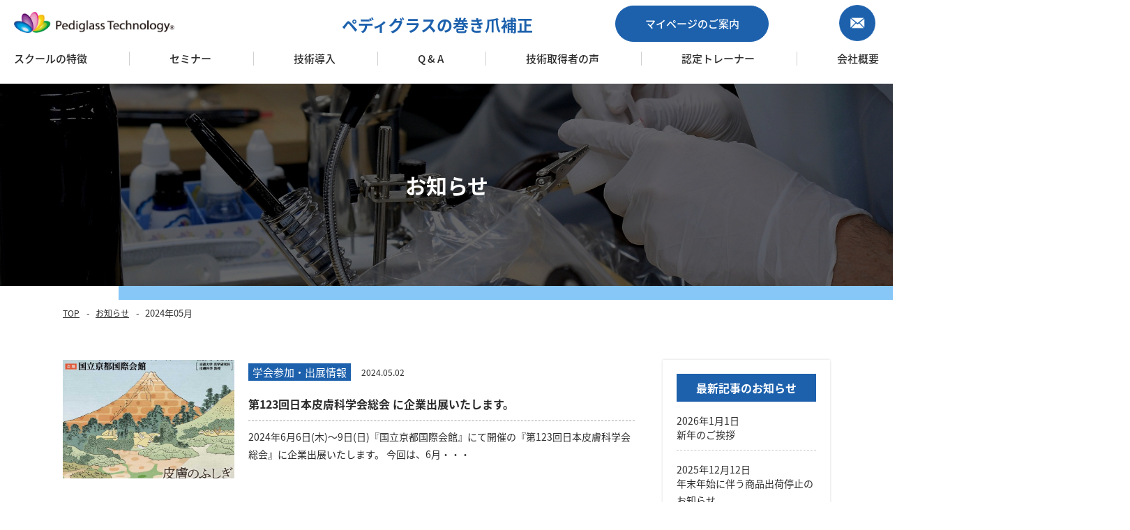

--- FILE ---
content_type: text/html; charset=UTF-8
request_url: https://pediglass.co.jp/2024/05/
body_size: 10352
content:
<!DOCTYPE HTML>
<html class="showPage">
<head>
<meta charset="UTF-8">
<meta name="viewport" content="width=device-width">
<meta name="format-detection" content="telephone=no">
	
<title>
2024年05月｜痛くない巻き爪補正の技術セミナーなら【ペディグラス】
</title>
<meta name="description" content="｜ペディグラスの巻き爪補正技術は、多様なコースから選んで学ぶことができるので複合的なスキルアップで店舗メニューの幅を広げることが可能です。" />
<meta name="keywords" content="ペディグラス,講座,セミナー,スクール,巻き爪" />
<link rel="apple-touch-icon" href="https://pediglass.co.jp/wp/wp-content/themes/pediglass/img/common/apple-touch-icon.png" sizes="180x180">
<link rel="stylesheet" type="text/css" href="https://pediglass.co.jp/wp/wp-content/themes/pediglass/css/reset.css">
<script>
  (function(d) {
    var config = {
      kitId: 'ltp7gkb',
      scriptTimeout: 3000,
      async: true
    },
    h=d.documentElement,t=setTimeout(function(){h.className=h.className.replace(/\bwf-loading\b/g,"")+" wf-inactive";},config.scriptTimeout),tk=d.createElement("script"),f=false,s=d.getElementsByTagName("script")[0],a;h.className+=" wf-loading";tk.src='https://use.typekit.net/'+config.kitId+'.js';tk.async=true;tk.onload=tk.onreadystatechange=function(){a=this.readyState;if(f||a&&a!="complete"&&a!="loaded")return;f=true;clearTimeout(t);try{Typekit.load(config)}catch(e){}};s.parentNode.insertBefore(tk,s)
  })(document);
</script>
<link rel="stylesheet" type="text/css" href="https://pediglass.co.jp/wp/wp-content/themes/pediglass/css/common.css?ver=1.1.3" media="print,only screen and (min-width:769px)">
<link rel="stylesheet" type="text/css" href="https://pediglass.co.jp/wp/wp-content/themes/pediglass/css/unique.css?ver=2.4.2" media="print,only screen and (min-width:769px)">
<link rel="stylesheet" type="text/css" href="https://pediglass.co.jp/wp/wp-content/themes/pediglass/css/sp.css?ver=2.4.1" media="only screen and (min-width: 0px) and (max-width: 768px)">

<link rel="stylesheet" type="text/css" href="https://pediglass.co.jp/wp/wp-content/themes/pediglass/slick/slick.css">
<link rel="stylesheet" type="text/css" href="https://pediglass.co.jp/wp/wp-content/themes/pediglass/slick/slick-theme.css">
	
	<!-- Global site tag (gtag.js) - Google Analytics -->
<script async src="https://www.googletagmanager.com/gtag/js?id=UA-176121948-2"></script>
<script>
  window.dataLayer = window.dataLayer || [];
  function gtag(){dataLayer.push(arguments);}
  gtag('js', new Date());

  gtag('config', 'UA-176121948-2');
</script>


<!-- Global site tag (gtag.js) - Google Analytics -->
<script async src="https://www.googletagmanager.com/gtag/js?id=G-VG7JQ9ZW6W"></script>
<script>
  window.dataLayer = window.dataLayer || [];
  function gtag(){dataLayer.push(arguments);}
  gtag('js', new Date());
  gtag('config', 'G-VG7JQ9ZW6W');
</script>
	
	
    <script>
        var ajaxurl = 'https://pediglass.co.jp/wp/wp-admin/admin-ajax.php';
    </script>
<link rel='dns-prefetch' href='//ajax.googleapis.com' />
<link rel='dns-prefetch' href='//s.w.org' />
		<script type="text/javascript">
			window._wpemojiSettings = {"baseUrl":"https:\/\/s.w.org\/images\/core\/emoji\/12.0.0-1\/72x72\/","ext":".png","svgUrl":"https:\/\/s.w.org\/images\/core\/emoji\/12.0.0-1\/svg\/","svgExt":".svg","source":{"concatemoji":"https:\/\/pediglass.co.jp\/wp\/wp-includes\/js\/wp-emoji-release.min.js?ver=5.4.18"}};
			/*! This file is auto-generated */
			!function(e,a,t){var n,r,o,i=a.createElement("canvas"),p=i.getContext&&i.getContext("2d");function s(e,t){var a=String.fromCharCode;p.clearRect(0,0,i.width,i.height),p.fillText(a.apply(this,e),0,0);e=i.toDataURL();return p.clearRect(0,0,i.width,i.height),p.fillText(a.apply(this,t),0,0),e===i.toDataURL()}function c(e){var t=a.createElement("script");t.src=e,t.defer=t.type="text/javascript",a.getElementsByTagName("head")[0].appendChild(t)}for(o=Array("flag","emoji"),t.supports={everything:!0,everythingExceptFlag:!0},r=0;r<o.length;r++)t.supports[o[r]]=function(e){if(!p||!p.fillText)return!1;switch(p.textBaseline="top",p.font="600 32px Arial",e){case"flag":return s([127987,65039,8205,9895,65039],[127987,65039,8203,9895,65039])?!1:!s([55356,56826,55356,56819],[55356,56826,8203,55356,56819])&&!s([55356,57332,56128,56423,56128,56418,56128,56421,56128,56430,56128,56423,56128,56447],[55356,57332,8203,56128,56423,8203,56128,56418,8203,56128,56421,8203,56128,56430,8203,56128,56423,8203,56128,56447]);case"emoji":return!s([55357,56424,55356,57342,8205,55358,56605,8205,55357,56424,55356,57340],[55357,56424,55356,57342,8203,55358,56605,8203,55357,56424,55356,57340])}return!1}(o[r]),t.supports.everything=t.supports.everything&&t.supports[o[r]],"flag"!==o[r]&&(t.supports.everythingExceptFlag=t.supports.everythingExceptFlag&&t.supports[o[r]]);t.supports.everythingExceptFlag=t.supports.everythingExceptFlag&&!t.supports.flag,t.DOMReady=!1,t.readyCallback=function(){t.DOMReady=!0},t.supports.everything||(n=function(){t.readyCallback()},a.addEventListener?(a.addEventListener("DOMContentLoaded",n,!1),e.addEventListener("load",n,!1)):(e.attachEvent("onload",n),a.attachEvent("onreadystatechange",function(){"complete"===a.readyState&&t.readyCallback()})),(n=t.source||{}).concatemoji?c(n.concatemoji):n.wpemoji&&n.twemoji&&(c(n.twemoji),c(n.wpemoji)))}(window,document,window._wpemojiSettings);
		</script>
		<style type="text/css">
img.wp-smiley,
img.emoji {
	display: inline !important;
	border: none !important;
	box-shadow: none !important;
	height: 1em !important;
	width: 1em !important;
	margin: 0 .07em !important;
	vertical-align: -0.1em !important;
	background: none !important;
	padding: 0 !important;
}
</style>
	<link rel='stylesheet' id='wp-block-library-css'  href='https://pediglass.co.jp/wp/wp-includes/css/dist/block-library/style.min.css?ver=5.4.18' type='text/css' media='all' />
<link rel='stylesheet' id='contact-form-7-css'  href='https://pediglass.co.jp/wp/wp-content/plugins/contact-form-7/includes/css/styles.css?ver=5.2' type='text/css' media='all' />
<link rel='stylesheet' id='contact-form-7-confirm-css'  href='https://pediglass.co.jp/wp/wp-content/plugins/contact-form-7-add-confirm/includes/css/styles.css?ver=5.1' type='text/css' media='all' />
<link rel='stylesheet' id='wp-pagenavi-css'  href='https://pediglass.co.jp/wp/wp-content/plugins/wp-pagenavi/pagenavi-css.css?ver=2.70' type='text/css' media='all' />
<link rel='stylesheet' id='wp-members-css'  href='https://pediglass.co.jp/wp/wp-content/plugins/wp-members/assets/css/forms/generic-no-float.min.css?ver=3.3.4.3' type='text/css' media='all' />
<link rel='stylesheet' id='fancybox-css'  href='https://pediglass.co.jp/wp/wp-content/plugins/easy-fancybox/css/jquery.fancybox.min.css?ver=1.3.24' type='text/css' media='screen' />
<link rel='stylesheet' id='cf7cf-style-css'  href='https://pediglass.co.jp/wp/wp-content/plugins/cf7-conditional-fields/style.css?ver=1.9.14' type='text/css' media='all' />
<script type='text/javascript' src='https://ajax.googleapis.com/ajax/libs/jquery/3.3.1/jquery.min.js'></script>
<link rel='https://api.w.org/' href='https://pediglass.co.jp/wp-json/' />
<link rel="EditURI" type="application/rsd+xml" title="RSD" href="https://pediglass.co.jp/wp/xmlrpc.php?rsd" />
<link rel="wlwmanifest" type="application/wlwmanifest+xml" href="https://pediglass.co.jp/wp/wp-includes/wlwmanifest.xml" /> 
<meta name="generator" content="WordPress 5.4.18" />
<noscript><style id="rocket-lazyload-nojs-css">.rll-youtube-player, [data-lazy-src]{display:none !important;}</style></noscript>	
	
	
<script type="text/javascript" src="https://pediglass.co.jp/wp/wp-content/themes/pediglass/js/jquery.cookie.js" defer="defer"></script>
<script type="text/javascript" src="https://pediglass.co.jp/wp/wp-content/themes/pediglass/js/custom.js" defer="defer"></script>
<script type="text/javascript" src="https://pediglass.co.jp/wp/wp-content/themes/pediglass/slick/slick.min.js" defer="defer"></script>
<script type="text/javascript" src="https://pediglass.co.jp/wp/wp-content/themes/pediglass/js/custom-sp.js?ver=1.1.1" defer="defer"></script>
<script type="text/javascript" src="https://pediglass.co.jp/wp/wp-content/themes/pediglass/js/fixed-class.js" defer="defer"></script>
		
<script type="text/javascript" src="https://pediglass.co.jp/wp/wp-content/themes/pediglass/js/smoothscrollex.js?ver=1.0.1" defer="defer"></script>
	
	
	

<script type="text/javascript">
jQuery(function() {
	jQuery('h3.course_head,.flow-link,.course_name,h2.course-title,#bread ul li,article.course_art .cont .text,.course-cont01.cf .cont .text01,.course-cont02.flex > div .text,ul.skill-list.top-skill-list.flex .course_name,.course-cont01.cf .voiceTBL td,.otc-check,span.form-course01,h3.cata-title,h2.n-cata-tit,.course-cate').each(function(){
		var txt = jQuery(this).html();
		//console.log(txt);
		jQuery(this).html(
		  txt.replace(/®/g,'<span class="r-font">®</span>')
	  
		);
	  });
	
	
});
</script>

</head>
<body class="archive date" ontouchstart="" oncontextmenu="return false;">

<header>

    <div id="header">
		<div class="logo">
						<h1>
				<a href="https://pediglass.co.jp">
					<img src="data:image/svg+xml,%3Csvg%20xmlns='http://www.w3.org/2000/svg'%20viewBox='0%200%20290%2038'%3E%3C/svg%3E" width="290" height="38" alt="｜痛くない巻き爪補正の技術セミナーなら【ペディグラス】" data-lazy-src="https://pediglass.co.jp/wp/wp-content/themes/pediglass/img/common/logo.png"/><noscript><img src="https://pediglass.co.jp/wp/wp-content/themes/pediglass/img/common/logo.png" width="290" height="38" alt="｜痛くない巻き爪補正の技術セミナーなら【ペディグラス】"/></noscript>
				</a>
			</h1>
			<h2 class="pc">ペディグラスの巻き爪補正</h2>
		</div>
		<div class="head-inner wrap">
			<nav>
			<div id="gnav" class="pc">
				<ul class="flex">
					<li class="gnav01"><a href="https://pediglass.co.jp/pediglass/">スクールの特徴</a></li>
					<li class="gnav02 drop01">
						<div class="navs-midashi">セミナー</div>
						<ul class="sp-nav sp-nav02">
							<li><a href="https://pediglass.co.jp/course/"><span>セミナー 一覧</span></a></li>
							
							<li><a href="https://pediglass.co.jp/course_data/basic/?application"><span>お申込み</span></a></li>
							<li><a href="https://pediglass.co.jp/course_data/basic/?schedule_list"><span>セミナースケジュール</span></a></li>
						</ul>
					</li>
					<li class="gnav03 drop01">
						<div class="navs-midashi">技術導入</div>
						<ul class="sp-nav sp-nav02">
							<li><a href="https://pediglass.co.jp/flow/"><span>導入の流れ</span></a></li>
							
							<li><a href="https://pediglass.co.jp/starter-kit/"><span>スターターキット</span></a></li>
							
							<li><a href="https://pediglass.co.jp/follow/"><span>フォローアップ</span></a></li>
							<li><a href="https://pediglass.co.jp/merit/"><span>FC加盟のメリット</span></a></li>
						</ul>
					</li>
					<li class="gnav20"><a href="https://pediglass.co.jp/qa-menu/">Q & A</a></li>
					<li class="gnav04"><a href="https://pediglass.co.jp/voice/">技術取得者の声</a></li>
					<li class="gnav05"><a href="https://pediglass.co.jp/trainer/">認定トレーナー</a></li>
					<li class="gnav07"><a href="https://pediglass.co.jp/company/"><span>会社概要</span></a></li>
				</ul>
			</div>
		  </nav>
			<div class="head-recruit pc"><a href="https://pediglass.co.jp/guidance/">マイページのご案内</a></div>
			
			<div class="head-btn pc"><a href="https://pediglass.co.jp/contact/"><img src="data:image/svg+xml,%3Csvg%20xmlns='http://www.w3.org/2000/svg'%20viewBox='0%200%200%200'%3E%3C/svg%3E" alt="お問い合わせ" data-lazy-src="https://pediglass.co.jp/wp/wp-content/themes/pediglass/img/common/mail-btn.png"/><noscript><img src="https://pediglass.co.jp/wp/wp-content/themes/pediglass/img/common/mail-btn.png" alt="お問い合わせ"/></noscript></a></div>
		</div>
    </div>

	<!--スマホナビ-->
	<div class="sp-tel sp"><a href="tel:06-6399-0003"><span>06-6399-0003</span></a></div>
	<div class="sp-nav-btn sp"></div>
	<div class="sp-nav-list sp">
		<div class="overlay-nav"></div>

		<ul class="navs-list min">
			<li class="gnav01"><a href="https://pediglass.co.jp"><span>TOP</span></a></li>
			<li class="gnav02"><a href="https://pediglass.co.jp/pediglass/">スクールの特徴</a></li>
			
			<li>
				<div class="nav-midashi">セミナー</div>
				<ul class="sp-nav sp-nav02">
					<li><a href="https://pediglass.co.jp/course/"><span>セミナー 一覧</span></a></li>
					
					<li><a href="https://pediglass.co.jp/course_data/basic/?application"><span>お申込み</span></a></li>
					<li><a href="https://pediglass.co.jp/course_data/basic/?schedule_list_list"><span>セミナースケジュール</span></a></li>
				</ul>
			</li>
			<li>
				<div class="nav-midashi">技術導入</div>
				<ul class="sp-nav sp-nav02">
					<li><a href="https://pediglass.co.jp/flow/"><span>導入の流れ</span></a></li>
					<li><a href="https://pediglass.co.jp/starter-kit/"><span>スターターキット</span></a></li>
					<li><a href="https://pediglass.co.jp/follow/"><span>フォローアップ</span></a></li>
					<li><a href="https://pediglass.co.jp/merit/"><span>FC加盟のメリット</span></a></li>
				</ul>
			</li>
			<li class="gnav03"><a href="https://pediglass.co.jp/qa-menu/">Q & A</a></li>
			<li class="gnav03"><a href="https://pediglass.co.jp/voice/">技術取得者の声</a></li>
			<li class="gnav03"><a href="https://pediglass.co.jp/trainer/">認定トレーナー</a></li>
			<li class="gnav06"><a href="https://pediglass.co.jp/contact/">お問い合わせ・資料請求</a></li>
			<!-- <li class="gnav06"><a href="https://pediglass.co.jp/catalog/">商品カタログ</a></li> -->
			<li class="gnav06"><a href="https://makizume.biz/recruitment/" target="_blank" rel="noopener">リクルート情報</a></li>
			<li>
				<div class="nav-midashi">会社概要</div>
				<ul class="sp-nav sp-nav02">
					<li><a href="https://pediglass.co.jp/company/"><span>会社概要</span></a></li>
					<li><a href="https://pediglass.co.jp/company/#p10Box02"><span>経営理念</span></a></li>
					<li><a href="https://pediglass.co.jp/corporate-policy/"><span>企業ポリシー</span></a></li>
					<li><a href="https://pediglass.co.jp/company/#p10Box03"><span>代表挨拶</span></a></li>
					<li><a href="https://pediglass.co.jp/company/#p10Box04"><span>アクセス</span></a></li>
					<li><a href="https://pediglass.co.jp/company/#p10Box05"><span>沿革</span></a></li>
					<li><a href="https://makizume.biz/recruitment/" target="_blank" rel="noopener"><span>リクルート情報</span></a></li>
				</ul>
			</li>
			<li><a href="https://pediglass.co.jp/guidance/">マイページのご案内</a></li>
		</ul>
	</div>

</header>
<div id="top-link"><span>ページの先頭</span></div>
<div id="ftrigger"></div>

<div id="main">
	<div class="main-title">
		<div class="wrap">
			<span>お知らせ</span>
		</div>
	</div>
</div>

<div id="bread">
    <div class="wrap cf">
        <ul class="bread-list">
            <li><a href="https://pediglass.co.jp">TOP</a></li>
            <li><a href="https://pediglass.co.jp/news/">お知らせ</a></li>
            <li>2024年05月</li>
        </ul>
    </div>
</div>


<main>
<div id="contents">
 
	<div id="two-content" class="wrap cf">
    	<div id="two-main">
        	<div class="blog-list">

                                				
				<article class="blogBox01">
	<a href="https://pediglass.co.jp/%e7%ac%ac123%e5%9b%9e%e6%97%a5%e6%9c%ac%e7%9a%ae%e8%86%9a%e7%a7%91%e5%ad%a6%e4%bc%9a%e7%b7%8f%e4%bc%9a-%e3%81%ab%e4%bc%81%e6%a5%ad%e5%87%ba%e5%b1%95%e3%81%84%e3%81%9f%e3%81%97%e3%81%be%e3%81%99/" class="flex">
		<div class="img">
			<img src="data:image/svg+xml,%3Csvg%20xmlns='http://www.w3.org/2000/svg'%20viewBox='0%200%20246%20170'%3E%3C/svg%3E" width="246" height="170" alt="第123回日本皮膚科学会総会 に企業出展いたします。" style="background:url(https://pediglass.co.jp/wp/wp-content/uploads/2024/05/スクリーンショット_2-5-2024_141143_jda123.jp_.jpeg) no-repeat center #ccc;background-size:cover;" data-lazy-src="https://pediglass.co.jp/wp/wp-content/themes/pediglass/img/p09/blog-frame.png"><noscript><img src="https://pediglass.co.jp/wp/wp-content/themes/pediglass/img/p09/blog-frame.png" width="246" height="170" alt="第123回日本皮膚科学会総会 に企業出展いたします。" style="background:url(https://pediglass.co.jp/wp/wp-content/uploads/2024/05/スクリーンショット_2-5-2024_141143_jda123.jp_.jpeg) no-repeat center #ccc;background-size:cover;"></noscript>
		</div>
		<div class="cont">
			<div class="blog-cate">学会参加・出展情報</div>			<div class="blog-date">2024.05.02</div>

			<h2 class="blog-title">第123回日本皮膚科学会総会 に企業出展いたします。</h2>
			<div class="blog01-text">
					2024年6月6日(木)～9日(日)『国立京都国際会館』にて開催の『第123回日本皮膚科学会総会』に企業出展いたします。

今回は、6月・・・			</div>
		</div>
	</a>
</article>
				
				
				                				
            </div>
			
            <div id="pager00">
			                        </div>
			
        </div>
        
    	<div id="two-side">
        	<ul class="sideBox02">
		<li id="recent-posts-2" class="widget widget_recent_entries">		<h2 class="widgettitle">最新記事のお知らせ</h2>
		<ul>
											<li>
					<a href="https://pediglass.co.jp/%e6%96%b0%e5%b9%b4%e3%81%ae%e3%81%94%e6%8c%a8%e6%8b%b6-5/">新年のご挨拶</a>
											<span class="post-date">2026年1月1日</span>
									</li>
											<li>
					<a href="https://pediglass.co.jp/%e5%b9%b4%e6%9c%ab%e5%b9%b4%e5%a7%8b%e3%81%ab%e4%bc%b4%e3%81%86%e5%95%86%e5%93%81%e5%87%ba%e8%8d%b7%e5%81%9c%e6%ad%a2%e3%81%ae%e3%81%8a%e7%9f%a5%e3%82%89%e3%81%9b/">年末年始に伴う商品出荷停止のお知らせ</a>
											<span class="post-date">2025年12月12日</span>
									</li>
											<li>
					<a href="https://pediglass.co.jp/%e8%87%a8%e6%99%82%e4%bc%91%e6%a5%ad%e3%81%ae%e3%81%8a%e7%9f%a5%e3%82%89%e3%81%9b-2/">臨時休業のお知らせ</a>
											<span class="post-date">2025年9月17日</span>
									</li>
											<li>
					<a href="https://pediglass.co.jp/%e3%80%8c%e8%b6%b3%e7%a5%ad%e3%82%8a%e3%80%8d%e3%81%ab%e5%87%ba%e5%b1%95%e3%81%97%e3%81%be%e3%81%99%e3%80%82/">「足祭り」に出展します。</a>
											<span class="post-date">2025年8月4日</span>
									</li>
											<li>
					<a href="https://pediglass.co.jp/%ef%bd%91%ef%bc%8e%e3%83%9e%e3%82%a4%e3%83%9a%e3%83%bc%e3%82%b8%e3%81%ae%e3%83%9e%e3%83%8b%e3%83%a5%e3%82%a2%e3%83%ab%e3%81%af%e3%81%a9%e3%81%93%e3%81%ab%e3%81%82%e3%82%8a%e3%81%be%e3%81%99%e3%81%8b/">Ｑ．マイページのマニュアルはどこにありますか？</a>
											<span class="post-date">2025年7月30日</span>
									</li>
					</ul>
		</li>
<li id="categories-3" class="widget widget_categories"><h2 class="widgettitle">カテゴリ</h2>
		<ul>
				<li class="cat-item cat-item-1"><a href="https://pediglass.co.jp/category/cat01/">セミナー</a>
</li>
	<li class="cat-item cat-item-2"><a href="https://pediglass.co.jp/category/cat02/">商品</a>
</li>
	<li class="cat-item cat-item-4"><a href="https://pediglass.co.jp/category/cat04/">学会参加・出展情報</a>
</li>
	<li class="cat-item cat-item-241"><a href="https://pediglass.co.jp/category/qa/">Q ＆ A</a>
</li>
	<li class="cat-item cat-item-153"><a href="https://pediglass.co.jp/category/cat06/">トレーナー表彰制度</a>
</li>
	<li class="cat-item cat-item-5"><a href="https://pediglass.co.jp/category/cat05/">その他</a>
</li>
		</ul>
			</li>
<li id="archives2-2" class="widget widget_archives2"><h2 class="widgettitle">アーカイブ</h2>
<ul class="yearArchiveList"><li><span class="year">2026年</span><ul class="eachYear"><li class="singleList"><a href='https://pediglass.co.jp/2026/01/' title='2026年1月'>1月</a></li>
</ul></li>
<li><span class="year">2025年</span><ul class="eachYear"><li class="singleList"><a href='https://pediglass.co.jp/2025/12/' title='2025年12月'>12月</a></li>
<li class="singleList"><a href='https://pediglass.co.jp/2025/09/' title='2025年9月'>9月</a></li>
<li class="singleList"><a href='https://pediglass.co.jp/2025/08/' title='2025年8月'>8月</a></li>
<li class="singleList"><a href='https://pediglass.co.jp/2025/07/' title='2025年7月'>7月</a></li>
<li class="singleList"><a href='https://pediglass.co.jp/2025/06/' title='2025年6月'>6月</a></li>
<li class="singleList"><a href='https://pediglass.co.jp/2025/05/' title='2025年5月'>5月</a></li>
<li class="singleList"><a href='https://pediglass.co.jp/2025/04/' title='2025年4月'>4月</a></li>
<li class="singleList"><a href='https://pediglass.co.jp/2025/03/' title='2025年3月'>3月</a></li>
<li class="singleList"><a href='https://pediglass.co.jp/2025/02/' title='2025年2月'>2月</a></li>
<li class="singleList"><a href='https://pediglass.co.jp/2025/01/' title='2025年1月'>1月</a></li>
</ul></li>
<li><span class="year">2024年</span><ul class="eachYear"><li class="singleList"><a href='https://pediglass.co.jp/2024/12/' title='2024年12月'>12月</a></li>
<li class="singleList"><a href='https://pediglass.co.jp/2024/11/' title='2024年11月'>11月</a></li>
<li class="singleList"><a href='https://pediglass.co.jp/2024/10/' title='2024年10月'>10月</a></li>
<li class="singleList"><a href='https://pediglass.co.jp/2024/08/' title='2024年8月'>8月</a></li>
<li class="singleList"><a href='https://pediglass.co.jp/2024/07/' title='2024年7月'>7月</a></li>
<li class="singleList"><a href='https://pediglass.co.jp/2024/06/' title='2024年6月'>6月</a></li>
<li class="singleList"><a href='https://pediglass.co.jp/2024/05/' title='2024年5月'>5月</a></li>
<li class="singleList"><a href='https://pediglass.co.jp/2024/04/' title='2024年4月'>4月</a></li>
<li class="singleList"><a href='https://pediglass.co.jp/2024/03/' title='2024年3月'>3月</a></li>
<li class="singleList"><a href='https://pediglass.co.jp/2024/02/' title='2024年2月'>2月</a></li>
<li class="singleList"><a href='https://pediglass.co.jp/2024/01/' title='2024年1月'>1月</a></li>
</ul></li>
<li><span class="year">2023年</span><ul class="eachYear"><li class="singleList"><a href='https://pediglass.co.jp/2023/12/' title='2023年12月'>12月</a></li>
<li class="singleList"><a href='https://pediglass.co.jp/2023/11/' title='2023年11月'>11月</a></li>
<li class="singleList"><a href='https://pediglass.co.jp/2023/10/' title='2023年10月'>10月</a></li>
<li class="singleList"><a href='https://pediglass.co.jp/2023/09/' title='2023年9月'>9月</a></li>
<li class="singleList"><a href='https://pediglass.co.jp/2023/08/' title='2023年8月'>8月</a></li>
<li class="singleList"><a href='https://pediglass.co.jp/2023/07/' title='2023年7月'>7月</a></li>
<li class="singleList"><a href='https://pediglass.co.jp/2023/06/' title='2023年6月'>6月</a></li>
<li class="singleList"><a href='https://pediglass.co.jp/2023/05/' title='2023年5月'>5月</a></li>
<li class="singleList"><a href='https://pediglass.co.jp/2023/04/' title='2023年4月'>4月</a></li>
<li class="singleList"><a href='https://pediglass.co.jp/2023/03/' title='2023年3月'>3月</a></li>
<li class="singleList"><a href='https://pediglass.co.jp/2023/02/' title='2023年2月'>2月</a></li>
<li class="singleList"><a href='https://pediglass.co.jp/2023/01/' title='2023年1月'>1月</a></li>
</ul></li>
<li><span class="year">2022年</span><ul class="eachYear"><li class="singleList"><a href='https://pediglass.co.jp/2022/12/' title='2022年12月'>12月</a></li>
<li class="singleList"><a href='https://pediglass.co.jp/2022/11/' title='2022年11月'>11月</a></li>
<li class="singleList"><a href='https://pediglass.co.jp/2022/10/' title='2022年10月'>10月</a></li>
<li class="singleList"><a href='https://pediglass.co.jp/2022/09/' title='2022年9月'>9月</a></li>
<li class="singleList"><a href='https://pediglass.co.jp/2022/08/' title='2022年8月'>8月</a></li>
<li class="singleList"><a href='https://pediglass.co.jp/2022/07/' title='2022年7月'>7月</a></li>
<li class="singleList"><a href='https://pediglass.co.jp/2022/06/' title='2022年6月'>6月</a></li>
<li class="singleList"><a href='https://pediglass.co.jp/2022/05/' title='2022年5月'>5月</a></li>
<li class="singleList"><a href='https://pediglass.co.jp/2022/04/' title='2022年4月'>4月</a></li>
<li class="singleList"><a href='https://pediglass.co.jp/2022/03/' title='2022年3月'>3月</a></li>
<li class="singleList"><a href='https://pediglass.co.jp/2022/01/' title='2022年1月'>1月</a></li>
</ul></li>
<li><span class="year">2021年</span><ul class="eachYear"><li class="singleList"><a href='https://pediglass.co.jp/2021/12/' title='2021年12月'>12月</a></li>
<li class="singleList"><a href='https://pediglass.co.jp/2021/11/' title='2021年11月'>11月</a></li>
<li class="singleList"><a href='https://pediglass.co.jp/2021/09/' title='2021年9月'>9月</a></li>
<li class="singleList"><a href='https://pediglass.co.jp/2021/08/' title='2021年8月'>8月</a></li>
<li class="singleList"><a href='https://pediglass.co.jp/2021/07/' title='2021年7月'>7月</a></li>
<li class="singleList"><a href='https://pediglass.co.jp/2021/06/' title='2021年6月'>6月</a></li>
<li class="singleList"><a href='https://pediglass.co.jp/2021/04/' title='2021年4月'>4月</a></li>
<li class="singleList"><a href='https://pediglass.co.jp/2021/03/' title='2021年3月'>3月</a></li>
<li class="singleList"><a href='https://pediglass.co.jp/2021/02/' title='2021年2月'>2月</a></li>
<li class="singleList"><a href='https://pediglass.co.jp/2021/01/' title='2021年1月'>1月</a></li>
</ul></li>
<li><span class="year">2020年</span><ul class="eachYear"><li class="singleList"><a href='https://pediglass.co.jp/2020/12/' title='2020年12月'>12月</a></li>
<li class="singleList"><a href='https://pediglass.co.jp/2020/11/' title='2020年11月'>11月</a></li>
</ul></li>
</ul>
</li>
</ul>        </div>
    </div>
   
</div>
</main>   



<footer>

	<div id="footer">
		<div id="scr">
			
						<div>
				<a href="https://pediglass.co.jp#SCHEDULE">
				<img class="pc" src="data:image/svg+xml,%3Csvg%20xmlns='http://www.w3.org/2000/svg'%20viewBox='0%200%2065%20270'%3E%3C/svg%3E" width="65" height="270" alt="セミナースケジュール" data-lazy-src="https://pediglass.co.jp/wp/wp-content/themes/pediglass/img/common/scr01.jpg"/><noscript><img class="pc" src="https://pediglass.co.jp/wp/wp-content/themes/pediglass/img/common/scr01.jpg" width="65" height="270" alt="セミナースケジュール"/></noscript>
					<span class="sp"><span>セミナー<br>スケジュール</span></span>
				</a>
			</div>
			<div class="scr10">
				<a href="https://pediglass.co.jp/course_data/basic/?application">
					<img class="pc" src="data:image/svg+xml,%3Csvg%20xmlns='http://www.w3.org/2000/svg'%20viewBox='0%200%2065%20156'%3E%3C/svg%3E" width="65" height="156" alt="お申込み" data-lazy-src="https://pediglass.co.jp/wp/wp-content/themes/pediglass/img/common/scr10.jpg"/><noscript><img class="pc" src="https://pediglass.co.jp/wp/wp-content/themes/pediglass/img/common/scr10.jpg" width="65" height="156" alt="お申込み"/></noscript>
					<span class="sp">お申込み</span>
				</a>
			</div>
		</div>
				<div id="ftBox01">
			<div class="wrap">
				<h2 class="ft-title01">
					ペディグラスの巻き爪補正技術を<br>導入ご検討の方はお気軽に
				</h2>
				

				<div class="ft-list01 flex">
					<div class="left">
						<h3>お電話でのお問い合わせ</h3>
						<div class="tels robo">
							<a href="tel:06-6399-0003" class="no-pc">06-6399-0003</a>
						</div>
						<div class="bh01">【受付時間】10:00 ～ 18:30（木・祝休み）</div>
					</div>

					<div class="right">
						<h3>メールでのお問い合わせ</h3>
						<div class="btn02"><a href="https://pediglass.co.jp/contact/">お問い合わせ・<br class="sp">セミナー資料のご請求</a></div>
					</div>

				</div>
			</div>
		</div>
				<div id="page-top"><a href="#top-link"><img class="pc" src="data:image/svg+xml,%3Csvg%20xmlns='http://www.w3.org/2000/svg'%20viewBox='0%200%2050%2050'%3E%3C/svg%3E" width="50" height="50" alt="ページの先頭へ" data-lazy-src="https://pediglass.co.jp/wp/wp-content/themes/pediglass/img/common/page-top.jpg"/><noscript><img class="pc" src="https://pediglass.co.jp/wp/wp-content/themes/pediglass/img/common/page-top.jpg" width="50" height="50" alt="ページの先頭へ"/></noscript></a></div>
		<div id="ftBox02">
			<div class="wrap">
				<h2 class="ft-logo">
					<a href="https://pediglass.co.jp">
						<img src="data:image/svg+xml,%3Csvg%20xmlns='http://www.w3.org/2000/svg'%20viewBox='0%200%200%200'%3E%3C/svg%3E" alt="痛くない巻き爪補正の技術セミナーなら【ペディグラス】" data-lazy-src="https://pediglass.co.jp/wp/wp-content/themes/pediglass/img/common/logo.png"/><noscript><img src="https://pediglass.co.jp/wp/wp-content/themes/pediglass/img/common/logo.png" alt="痛くない巻き爪補正の技術セミナーなら【ペディグラス】"/></noscript>
					</a>
				</h2>

				<ul id="fnav">
					<li class="list01">
						<ul class="fs02">
							<li><a href="https://pediglass.co.jp/course/">セミナー 一覧</a></li>
							<li><a href="https://pediglass.co.jp/pediglass/">スクールの特徴</a></li>
							<li><a href="https://pediglass.co.jp/voice/">技術取得者の声</a></li>
							<li><a href="https://pediglass.co.jp/trainer/">ペディグラス認定トレーナー</a></li>
						</ul>
					</li>
					<li class="list02">
						<ul class="fs02">
							<li><a href="https://pediglass.co.jp/flow/">導入の流れ</a></li>
							
							<li><a href="https://pediglass.co.jp/starter-kit/"><span>スターターキット</span></a></li>
							
							<li><a href="https://pediglass.co.jp/follow/">フォローアップ</a></li>
							<li><a href="https://pediglass.co.jp/merit/">ＦＣ加盟のメリット</a></li>
						</ul>
					</li>
					<li class="list02">
						<ul class="fs02">
							<li><a href="https://pediglass.co.jp/news/">お知らせ</a></li>
							<li><a href="https://pediglass.co.jp/company/">会社概要</a></li>
							<li><a href="https://pediglass.co.jp/contact/">お問い合わせ・資料請求</a></li>
							<li><a href="https://makizume.biz/recruitment/" target="_blank" rel="noopener"><span>リクルート情報</span></a></li>
						</ul>
					</li>
					<li class="list04">
						<ul class="fs02">
							<li><a href="https://pediglass.co.jp/company/#p10Box02"><span>経営理念</span></a></li>
							<li><a href="https://pediglass.co.jp/company/#p10Box03"><span>代表挨拶</span></a></li>
							<li><a href="https://pediglass.co.jp/company/#p10Box05"><span>沿革</span></a></li>
							<li><a href="https://pediglass.co.jp/company/#p10Box04"><span>アクセス</span></a></li>
						</ul>
					</li>
				</ul>

				<div class="corp-link btn01"><a href="https://makizume.biz/" target="_blank" rel="noopener"><span>ペディグラスの施術を受けたい方</span></a></div>

			</div>
		</div>

		<div id="ft-foot">
			<div class="wrap cf">
				<ul class="pp-link">
					<li><a href="https://pediglass.co.jp/corporate-policy/">企業ポリシー</a></li>
					<li><a href="https://pediglass.co.jp/privacy/">プライバシーポリシー</a></li>
					<li><a href="https://pediglass.co.jp/sitepolicy/">サイトポリシー</a></li>
					<li><a href="https://pediglass.co.jp/お申込み前にキャンセルポリシーをご確認くださ/">キャンセルポリシー</a></li>
				</ul>
				<div class="copyright"><p>©︎2020　PEDIGLASS SCHOOL</p></div>
			</div>
		</div>

        <ul id="device-change">
            <li id="pc-site-change-button" class="change01">PCサイトに切り替える</li>
            <li id="sp-site-change-button" class="change02">スマホサイトに切り替える</li>
        </ul>
    </div>
</footer>
<script type="text/javascript">
document.addEventListener( 'wpcf7mailsent', function( event ) {
	if ( '8' == event.detail.contactFormId ) {
		window.location.href = 'https://pediglass.co.jp/thanks';
	}
	if ( '107' == event.detail.contactFormId ) {
		window.location.href = 'https://pediglass.co.jp/seminar_thanks';
	}
	if ( '1364' == event.detail.contactFormId ) {
		window.location.href = 'https://pediglass.co.jp/seminar_thanks';
	}

}, false );
</script>
<script type='text/javascript'>
/* <![CDATA[ */
var wpcf7 = {"apiSettings":{"root":"https:\/\/pediglass.co.jp\/wp-json\/contact-form-7\/v1","namespace":"contact-form-7\/v1"}};
/* ]]> */
</script>
<script type='text/javascript' src='https://pediglass.co.jp/wp/wp-content/plugins/contact-form-7/includes/js/scripts.js?ver=5.2'></script>
<script type='text/javascript' src='https://pediglass.co.jp/wp/wp-includes/js/jquery/jquery.form.min.js?ver=4.2.1'></script>
<script type='text/javascript' src='https://pediglass.co.jp/wp/wp-content/plugins/contact-form-7-add-confirm/includes/js/scripts.js?ver=5.1'></script>
<script type='text/javascript' src='https://pediglass.co.jp/wp/wp-content/plugins/easy-fancybox/js/jquery.fancybox.min.js?ver=1.3.24'></script>
<script type='text/javascript'>
var fb_timeout, fb_opts={'overlayShow':true,'hideOnOverlayClick':true,'showCloseButton':true,'margin':20,'centerOnScroll':false,'enableEscapeButton':true,'autoScale':true };
if(typeof easy_fancybox_handler==='undefined'){
var easy_fancybox_handler=function(){
jQuery('.nofancybox,a.wp-block-file__button,a.pin-it-button,a[href*="pinterest.com/pin/create"],a[href*="facebook.com/share"],a[href*="twitter.com/share"]').addClass('nolightbox');
/* IMG */
var fb_IMG_select='a[href*=".jpg"]:not(.nolightbox,li.nolightbox>a),area[href*=".jpg"]:not(.nolightbox),a[href*=".jpeg"]:not(.nolightbox,li.nolightbox>a),area[href*=".jpeg"]:not(.nolightbox),a[href*=".png"]:not(.nolightbox,li.nolightbox>a),area[href*=".png"]:not(.nolightbox),a[href*=".webp"]:not(.nolightbox,li.nolightbox>a),area[href*=".webp"]:not(.nolightbox)';
jQuery(fb_IMG_select).addClass('fancybox image');
var fb_IMG_sections=jQuery('.gallery,.wp-block-gallery,.tiled-gallery,.wp-block-jetpack-tiled-gallery');
fb_IMG_sections.each(function(){jQuery(this).find(fb_IMG_select).attr('rel','gallery-'+fb_IMG_sections.index(this));});
jQuery('a.fancybox,area.fancybox,li.fancybox a').each(function(){jQuery(this).fancybox(jQuery.extend({},fb_opts,{'transitionIn':'elastic','easingIn':'easeOutBack','transitionOut':'elastic','easingOut':'easeInBack','opacity':false,'hideOnContentClick':false,'titleShow':true,'titlePosition':'over','titleFromAlt':true,'showNavArrows':true,'enableKeyboardNav':true,'cyclic':false}))});};
jQuery('a.fancybox-close').on('click',function(e){e.preventDefault();jQuery.fancybox.close()});
};
var easy_fancybox_auto=function(){setTimeout(function(){jQuery('#fancybox-auto').trigger('click')},1000);};
jQuery(easy_fancybox_handler);jQuery(document).on('post-load',easy_fancybox_handler);
jQuery(easy_fancybox_auto);
</script>
<script type='text/javascript' src='https://pediglass.co.jp/wp/wp-content/plugins/easy-fancybox/js/jquery.easing.min.js?ver=1.4.1'></script>
<script type='text/javascript' src='https://pediglass.co.jp/wp/wp-content/plugins/easy-fancybox/js/jquery.mousewheel.min.js?ver=3.1.13'></script>
<script type='text/javascript'>
/* <![CDATA[ */
var wpcf7cf_global_settings = {"ajaxurl":"https:\/\/pediglass.co.jp\/wp\/wp-admin\/admin-ajax.php"};
/* ]]> */
</script>
<script type='text/javascript' src='https://pediglass.co.jp/wp/wp-content/plugins/cf7-conditional-fields/js/scripts.js?ver=1.9.14'></script>
<script type='text/javascript' src='https://pediglass.co.jp/wp/wp-includes/js/wp-embed.min.js?ver=5.4.18'></script>
<script>window.lazyLoadOptions = {
                elements_selector: "img[data-lazy-src],.rocket-lazyload,iframe[data-lazy-src]",
                data_src: "lazy-src",
                data_srcset: "lazy-srcset",
                data_sizes: "lazy-sizes",
                class_loading: "lazyloading",
                class_loaded: "lazyloaded",
                threshold: 300,
                callback_loaded: function(element) {
                    if ( element.tagName === "IFRAME" && element.dataset.rocketLazyload == "fitvidscompatible" ) {
                        if (element.classList.contains("lazyloaded") ) {
                            if (typeof window.jQuery != "undefined") {
                                if (jQuery.fn.fitVids) {
                                    jQuery(element).parent().fitVids();
                                }
                            }
                        }
                    }
                }};
        window.addEventListener('LazyLoad::Initialized', function (e) {
            var lazyLoadInstance = e.detail.instance;

            if (window.MutationObserver) {
                var observer = new MutationObserver(function(mutations) {
                    var image_count = 0;
                    var iframe_count = 0;
                    var rocketlazy_count = 0;

                    mutations.forEach(function(mutation) {
                        for (i = 0; i < mutation.addedNodes.length; i++) {
                            if (typeof mutation.addedNodes[i].getElementsByTagName !== 'function') {
                                return;
                            }

                           if (typeof mutation.addedNodes[i].getElementsByClassName !== 'function') {
                                return;
                            }

                            images = mutation.addedNodes[i].getElementsByTagName('img');
                            is_image = mutation.addedNodes[i].tagName == "IMG";
                            iframes = mutation.addedNodes[i].getElementsByTagName('iframe');
                            is_iframe = mutation.addedNodes[i].tagName == "IFRAME";
                            rocket_lazy = mutation.addedNodes[i].getElementsByClassName('rocket-lazyload');

                            image_count += images.length;
			                iframe_count += iframes.length;
			                rocketlazy_count += rocket_lazy.length;

                            if(is_image){
                                image_count += 1;
                            }

                            if(is_iframe){
                                iframe_count += 1;
                            }
                        }
                    } );

                    if(image_count > 0 || iframe_count > 0 || rocketlazy_count > 0){
                        lazyLoadInstance.update();
                    }
                } );

                var b      = document.getElementsByTagName("body")[0];
                var config = { childList: true, subtree: true };

                observer.observe(b, config);
            }
        }, false);</script><script data-no-minify="1" async src="https://pediglass.co.jp/wp/wp-content/plugins/rocket-lazy-load/assets/js/12.0/lazyload.min.js"></script>
</body>
</html>


--- FILE ---
content_type: text/css
request_url: https://pediglass.co.jp/wp/wp-content/themes/pediglass/css/common.css?ver=1.1.3
body_size: 6979
content:
@charset "utf-8";
/* CSS Document */




/* Link
=========================================== */

a:link, a:visited {
	color: #2B2B2B;text-decoration: none;
}
a:hover, a:active {
	color: #2B2B2B;text-decoration: underline;

}
a {
	outline: none;transition: 0.3s;color: #2B2B2B;
}
a img{transition: 0.3s;}
a:hover img {
	opacity:0.7;
	filter: alpha(opacity=70);
	-ms-filter: "alpha( opacity=70 )";
}

:focus{outline: none;}
/* LAYOUT
=========================================== */
.showPage html,
.showPage body{min-width: 1200px;}

body {
	
	background:#fff;
	color: #2B2B2B;
	font-size:15px;
	line-height: 1.75;
	font-family: source-han-sans-japanese,"ヒラギノ角ゴ Pro W3","メイリオ","Mayryo ","ＭＳ Ｐゴシック","MS PGothic",sans-serif;
	font-style: normal;
	font-weight: 400;
	word-break: break-all;overflow: hidden;
}
h1,h2,h3,h4,h5,h6{line-height: 1.4;}
body,li,th,td,p,dt,dd{}
body#tinymce{min-width:inherit!important;}

p{}
.wrap{width: 1100px;margin:0 auto;	position:relative;}
table{width:100%;}
img{max-width:100%;height:auto;}

.no-pc{display: inline-block;pointer-events: none;text-decoration: none!important;}
div#ftrigger {position: absolute;top: 80px;opacity: 0;z-index: -20;}
/*共通設定*/

.titles01 {font-size: 26px;text-align: center;margin-bottom: 40px;}
.titles01 .robo {color: #1D61AD;display: block;font-size: 20px;margin-bottom: 15px;}

.titles02 {font-size: 20px;padding-bottom: 15px;margin-bottom: 18px;border-bottom: solid 2px #82C7E6;}

.btn01{width:290px;height: 56px;position: relative;display: table;}
.btn01 a{display: table-cell;text-align: center;vertical-align: middle;font-size: 16px;font-weight: 500;color: #fff;background: #1D61AD;border-radius: 30px;text-decoration: none;transition: 0.3s;cursor: pointer;border:solid 1px #1D61AD;}
.btn01 a:hover{color: #1D61AD;background:#fff; }

.btn02{width:290px;height: 56px;position: relative;display: table;}
.btn02 a{display: table-cell;text-align: center;vertical-align: middle;font-size: 16px;font-weight: 500;color: #444444;background: #fff;border-radius: 30px;text-decoration: none;transition: 0.3s;cursor: pointer;border:solid 1px #fff;}
.btn02 a:hover{opacity: 0.7; }




/*テキスト境界線*/
.shadow01{text-shadow: 1px 1px 0 #fff, -1px -1px 0 #fff, 0px 1px 0 #fff, -1px 0px 0 #fff, 1px 0px 0 #fff, 0px -1px 0 #fff, -1px 1px 0 #fff, 1px -1px 0 #fff, 2px 2px 0 #fff, -2px -2px 0 #fff, 0px 2px 0 #fff, -2px 0px 0 #fff, 2px 0px 0 #fff, 0px -2px 0 #fff, -2px 2px 0 #fff, 2px -2px 0 #fff, 1px 3px 0 #fff, 0px -3px 0 #fff, 0px 3px 0 #fff, -3px 0px 0 #fff, 3px 0px 0 #fff, 0px -3px 0 #fff, -3px 1px 0 #fff, 1px -3px 0 #fff;}

/*スライダー　ふわっ*/
div#main-slider,div.voice-slider{opacity: 0;transition: opacity .3s linear;}
div#main-slider.slick-initialized,div.voice-slider.slick-initialized
{opacity: 1;}


ol.num,ol.num li{
	list-style:  decimal inside;
}
ol.num li span{
	max-width: 1076px;
	display: inline-block;
	margin-left: .5em;
	vertical-align: top;
}
ol.num.td li span{
	max-width: 835px;
}


.pp-table {
	border: 1px solid #ccc;
}
.pp-table tr:not(last-child){
	border-bottom: 1px solid #ccc;
}
.pp-table th{
	border-right: 1px solid #ccc;
	background: #f5f5f5;
	font-weight: normal;
	padding-left: 1.5em;
	vertical-align: middle;
}
.pp-table td{
	padding: 1em 0 1em 1.5em;
	vertical-align: middle;
}

/*ウェブフォント*/
.goth{font-family:  source-han-sans-japanese,"ヒラギノ角ゴ Pro W3","メイリオ","Mayryo ","ＭＳ Ｐゴシック","MS PGothic",sans-serif;}
.robo{font-family: roboto, sans-serif;font-weight: 500;font-style: normal;}


.inb{display:inline-block;}
.block {display: block;}


/* header */
/*-------------------------------------------*/
#header {width:100%;}
#header {position: fixed;transition: 0.3s;background:#fff;box-sizing: border-box;left:0;top:0;z-index: 200;height: 120px;}

/* #header h1 {margin-right: 15px;} */

.head-inner.wrap {display: flex;flex-wrap: nowrap; justify-content:space-between; align-items: center;box-sizing: border-box;max-width:1280px; width: 100%;padding: 10px 20px 0;}
/* .head-btn {margin-left: auto;} */
div#gnav{ display: flex; flex-wrap: nowrap; align-items: center; position: relative;z-index: 200;width:100%;}
.head-inner.wrap nav{
	width: 100%;
}


.head-recruit{width:220px;height: 52px;display: table;position: absolute;top:-42px;right:178px;}
.head-recruit a{display: table-cell;text-align: center;vertical-align: middle;font-size: 15px;font-weight: 500;color: #fff;background: #1D61AD;border-radius: 30px;text-decoration: none;transition: 0.3s;cursor: pointer;border:solid 1px #1D61AD;}
.head-recruit a:hover{color: #1D61AD;background:#fff; }


div#gnav > ul{ font-size: 15px;font-weight: 500;line-height: 1;align-items: center;justify-content: flex-start;}
/* div#gnav > ul > li{position: relative;height: 50px;text-align: center;display: table;} */
div#gnav > ul > li:after{content:"";width:1px;height: 20px;background: #D0D0D0;position: absolute;left: 0;top:50%;transform: translateY(-50%);}
div#gnav > ul > li.gnav01:after{content:none;}
div#gnav > ul > li > a,
div#gnav > ul > li > div:first-child{text-decoration: none;position: relative;cursor: pointer;transition: 0.3s;display: table-cell;text-align: center;vertical-align: middle;line-height: 17px;}
/* div#gnav > ul > li.gnav01{width:115px;text-align: left;}
div#gnav > ul > li.gnav02{width:130px;}
div#gnav > ul > li.gnav03{width:145px;}
div#gnav > ul > li.gnav04{width:145px;}
div#gnav > ul > li.gnav05{width:145px;}
div#gnav > ul > li.gnav06{width:100px;}
div#gnav > ul > li.gnav07{width:100px;text-align: right;} */

div#gnav > ul > li:hover > a,
div#gnav > ul > li:hover > div:first-child > span{opacity: 0.7;}


/*ドロップダウンリスト*/
/*ドロップタイプ01*/
div#gnav > ul > li.drop01:before{content:"";width: 100%;height: 15px;left:0;position: absolute;top:calc(100% - 5px);}
div#gnav > ul > li.drop01 > div:after{content:"";width:0;height:0;border-bottom:solid 10px #fff;border-right:solid 10px transparent;
	border-left:solid 10px transparent;position: absolute;left:0;right:0;top:100%;margin: 0 auto;opacity: 0;transition: 0.3s;}
div#gnav > ul > li.drop01:hover > div:after{opacity: 1;}
div#gnav > ul > li.drop01 > ul{position:absolute;top:calc(100% + 10px);left:calc(50% - 100px);width:200px;overflow: hidden;}
div#gnav > ul > li.drop01:hover > ul{}
div#gnav > ul > li.drop01 > ul > li,
div#gnav > ul > li.drop01 > ul > li.gnav-item > div,
div#gnav > ul > li.drop01 > ul > li.gnav-item > ul.drop-child > li{height: 0;transition: .4s;position:relative;z-index:2;}
div#gnav > ul > li.drop01 > ul > li:last-child {}
div#gnav > ul > li.drop01:hover > ul > li,
div#gnav > ul > li.drop01:hover > ul > li.gnav-item > div,
div#gnav > ul > li.drop01:hover > ul > li.gnav-item > ul.drop-child > li{overflow: visible;height: 38px;}
div#gnav > ul > li.drop01:hover > ul > li.gnav-item > div{}
div#gnav > ul > li.drop01:hover > ul > li:last-child{}
div#gnav > ul > li.drop01 > ul > li > a{width:100%;display:table;height:34px;text-decoration:none;background:#1D61AD;color: #fff;}
div#gnav > ul > li.drop01 > ul > li:last-child > a{border-bottom:none;}

div#gnav > ul > li.drop01 > ul > li.gnav-item ul.drop-child > li > a{transition: .4s;opacity: 0;margin:0 3px;}
div#gnav > ul > li.drop01 > ul > li.gnav-item ul.drop-child > li > a{width:calc(100% - 20px);display:table;height:36px;text-decoration:none;color: #fff;background:#472A08;opacity: 1;margin: 0 auto;}
div#gnav > ul > li.drop01 > ul > li.gnav-item ul.drop-child > li > a > span{border-bottom: dashed 1px #fff;text-align: left;}
div#gnav > ul > li.drop01 > ul > li.gnav-item ul.drop-child > li:last-child > a > span{border-bottom:none;}

div#gnav > ul > li.drop01:hover > ul > li.gnav-item ul.drop-child > li > a:hover{opacity: 0.7;}

div#gnav > ul > li.drop01 > ul > li.gnav-item > div{color: #fff;line-height: 39px;}
div#gnav > ul > li.drop01 > ul > li.gnav-item{background:#472A08;}

div#gnav > ul > li.drop01 > ul > li.gnav-item,
div#gnav > ul > li.drop01:hover > ul > li.gnav-item{height: auto;}
div#gnav > ul > li.drop01:hover > ul > li.gnav-item{margin-bottom: 1px;}


div#gnav > ul > li.drop01 > ul > li a span{display:table-cell;vertical-align:middle;font-size:14px;text-align:center;
font-weight:500;}
div#gnav > ul > li.drop01 > ul > li:last-child a span{border-bottom:none;}
div#gnav > ul > li.drop01 > ul > li:hover > a {opacity:0.7;}

div#gnav > ul > li.drop01 > ul > li:hover{}
div#gnav > ul li.drop01 > ul > li a{-webkit-transition: all .5s;  transition: all .5s;}
div#gnav > ul li.drop01 > ul > li a:hover{-webkit-transition: all .5s;  transition: all .5s;}

/*ドロップタイプ02*/
div#gnav > ul > li.drop02{position: static;}
.drop-wrap {position: absolute;left:0;top:75px;width: 100vw;background:#FFFAED;transition: 0.3s;height: 0;overflow: hidden;box-sizing: border-box;}
div#gnav > ul li.drop02:hover .drop-wrap{height: 230px;padding: 40px 0 60px;}
div#gnav > ul li.drop02:hover .drop-wrap:before{}
.drop-wrap > ul{width:1100px;margin:0 auto;opacity: 0;transition: 0.3s;}
div#gnav > ul li.drop02:hover .drop-wrap > ul{opacity: 1;}
.drop-wrap > ul > li {width: 353px;height: 110px;display: table;margin: 20px 20px 0 0;position: relative;}
.drop-wrap > ul > li > a {display: table-cell;background: #fff;border-radius: 10px;border:solid 3px #E6D8B4;
color: #672500;padding: 10px 10px 10px 130px;vertical-align: middle;text-align: left;position: relative;
line-height: 1.5;font-size: 17px;font-weight: 900;text-decoration: none;}
.dr-img {position: absolute;left: -3px;top: -3px;z-index: 2;}

.drop-wrap > ul > li > a > .komoji{font-size:13px;display: block;}
.drop-wrap > ul > li:nth-child(3n){margin-right: 0;}
.drop-wrap > ul > li > a:hover{opacity: 0.7;}


/*スクロール追従*/

.fixed #header{box-shadow: 0 0 3px 0 rgba(0,0,0,0.3);}

/*パンくず*/
div#bread {padding: 5px 0;position: relative;z-index: 2;}
#bread ul li {display: inline-block;font-size:13px;}
ul.bread-list li a{font-size:12px;text-decoration:underline;}
ul.bread-list li a:hover{text-decoration:none;}
ul.bread-list li:after{content:"-";margin-left:10px;margin-right: 5px;}
ul.bread-list li:last-child:after{content:none;}



ul.j-e {float: right;}
ul.j-e li:first-child{border-right:solid 1px #ccc;padding-right:10px;margin-right:5px;}
ul.j-e li a{font-weight:bold;}

/*404*/
.error404 div#contents {margin-top: 63px;padding: 64px 0;}

/* main */
/*-------------------------------------------*/


.home div#main{position: relative;overflow: hidden;background: none;max-width:1720px;margin-left: auto;margin-right: auto;}
div#main-slider{margin-bottom: 0;}
.m-slider{position: relative;width:1720px;}
.m-slider img{}

.slide-text {bottom: 40px;box-sizing: border-box;width: 580px;height: 270px;position: absolute;z-index: 2;left: 0;}
@media screen and (max-width: 1719px){
	.slide-text{left: auto; right: calc(50% + 50vw - 580px);}
}
.slide-text a{padding: 10px 110px 10px 40px;background: url("../img/common/arrow01.png") no-repeat center right 20px #fff;text-decoration: none;box-sizing: border-box;height: 100%;display: flex;flex-wrap: wrap;align-items: center;}
.slide-text a:hover{opacity: 0.7;}
.slide-text a .text01{font-size: 30px;line-height: 44px;font-weight: bold;margin-bottom: 25px;}
.slide-text a .text01 .big{font-size: 37px;}

.slide-text a .text02{font-size: 15px;line-height: 1.85;font-weight: 500;}
.slide-text a .text03{font-size: 12px;color: #969696;margin-top: 10px;}

.slide02 .slide-text a{padding-right: 90px;}
.slide03 .slide-text a{padding-right: 75px;}

.slide02 .slide-text a .text03{font-size: 12px;color: #969696;margin-top: 0;display: block;line-height: 1;}



/*下層ページ*/
/*div#main span{}*/

div#main{position: relative;margin-top: 120px;}
.main-title{background: url("../img/main/main02.jpg") no-repeat center;background-size: cover;}
body:not(.home) div#main{padding-bottom: 20px;}
body:not(.home) div#main:before{content:"";background: #86C7F7;width:1450px;height: 20px;position: absolute;bottom:0;right:calc(50vw - 980px);}
body:not(.home) div#main .wrap{height:290px;display: table;}
body:not(.home) div#main .wrap > span{display: table-cell;text-align: center;vertical-align: middle;color: #fff;font-size: 30px;font-weight: bold;}

/*各ページメイン画像*/
.page-pediglass .main-title{background: url("../img/main/main02.jpg") no-repeat center;background-size: cover;}

.page-merit div#main .wrap:after {
    content: "";
    background: url(../img/main/makizume.png) no-repeat;
    width: 111px;
    height: 110px;
    position: absolute;
    right: 0;
    bottom: 10px;
    left: 0;
    margin: 0 auto;
    background-size: contain;
}


/* footer */
/*-------------------------------------------*/


div#footer {position: relative;background: #FAFAFA;}

div#ftBox01 {padding: 50px 0 60px;background:url("../img/common/ft-bg01.jpg") no-repeat center;background-size: cover;}
div#ftBox01 .wrap{text-align: center;color: #fff;}

h2.ft-title01{font-size: 30px;line-height: 1.5;margin-bottom: 10px;}

.ft-list01.flex{margin-top: 45px;}
.ft-list01.flex > div{width:50%;box-sizing: border-box;padding: 35px;}
.ft-list01.flex > div h3{font-size: 24px;font-weight: 500;padding-top: 50px;}
.ft-list01.flex > div.left{background: #1D61AD;}
.ft-list01.flex > div.right{background:#4389D6;}
.ft-list01.flex > div.left h3{background: url("../img/common/tel-ico.png") no-repeat center top;background-size: 34px;}
.ft-list01.flex > div.right h3{background:url("../img/common/ico-mail.png") no-repeat center top;}

.ft-list01.flex > div.right .btn02{margin: 15px auto 0;}

.tels a{line-height: 1;font-size: 30px;margin-top: 7px;color: #fff;}

div#ftBox02{background: #FAFAFA;padding: 38px 0 0;}
h2.ft-logo {text-align: center;margin-bottom: 50px;}
div#ft-foot{padding-bottom: 20px;}
ul#fnav {display: flex;flex-wrap: wrap;justify-content: center;padding-bottom: 60px;}
ul#fnav > li.list01{margin-right: 60px;}
ul#fnav > li.list02{margin-right: 50px;}

.corp-link.btn01 {width: 660px;margin: 0 auto 50px;}
.corp-link.btn01 a > span {position: relative;}
.corp-link.btn01 a > span:after {content: "";background: url(../img/common/pedirin.png) no-repeat;width: 59px;height: 109px;background-size: contain;position: absolute;right: -70px;top: -50px;}

.f-midashi {margin-bottom: 15px;}
.f-midashi a,
ul.fs02 > li > a{background: url("../img/common/ft-arrow.png") no-repeat left center;padding-left: 26px;display: inline-block;font-size: 16px;font-weight: 500;}
ul.fs01{display: flex!important;flex-wrap: wrap;padding-left: 26px;}
ul.fs01 > li{margin-right: 34px;}
ul.fs01 > li:last-child{margin-right:0;}
ul.fs01 > li > a{font-size: 14px;display: block;margin-bottom: 10px;}
ul.fs01 > li > a:last-child{margin-bottom: 0;}

ul.fs02 > li{margin-bottom: 10px;}
ul.fs02 > li:last-child{margin-bottom: 0;}


ul.pp-link{float: right;display: flex;flex-wrap: wrap;align-items: center;}
ul.pp-link > li{padding-right:19px;margin-right: 19px;position: relative;}
ul.pp-link > li:after{content:"";background: #D6D6D6;width:1px;height: 20px;position: absolute;right: 0;top:0;bottom:0;margin: auto 0;}
ul.pp-link > li:last-child{padding-right:0;margin-right:0; }
ul.pp-link > li:last-child:after{content:none; }

.copyright {float: left}
.copyright p {font-size: 15px;}



/* TOPへ戻る */
/*-------------------------------------------*/
div#page-top {position: fixed;transition: 0.3s;margin: 0 auto;z-index: -1;right: 10px;bottom: 10px;opacity: 0;}
.fixed div#page-top{opacity:1;z-index:100;}

div#top-link {position: absolute;top: 0;}
div#top-link span {display: none;}

div#scr {position: fixed;z-index: -1;opacity: 0;transition: 0.3s;box-sizing: border-box;right:0;top:140px;}
.fixed div#scr{z-index: 200;opacity: 1;}
div#scr > div{margin-bottom: 10px;}


div#scr .right {box-sizing: border-box;width: 405px;height: 110px;background: #672500;border-radius: 5px 5px 0 0;position: absolute;right: 0;top: -10px;padding: 10px 35px 0 40px;}
.scr-tel{text-align: center;}
.scr-tel > a {display: inline-block;font-size: 39px;line-height: 1;font-weight: bold;color: #fff;padding-left: 40px;background: url("../img/common/free.jpg") no-repeat left bottom 3px;}

div#scr .right ul.tel-info.flex{align-items: center;justify-content: center;}
div#scr .right ul.tel-info.flex .list02{color: #672500;border: solid 1px #fff;background: #fff;line-height: 25px;width: 75px;}
div#scr .right ul.tel-info.flex .list03{color: #fff;font-weight: 500;font-size: 18px;padding: 0;width: auto;text-align: left;border: none;}
div#scr .right ul.tel-info.flex .list03 .big{font-size: 23px;}

div#scr .left{width:488px;display: flex;flex-wrap: wrap;margin-right:5px;}
div#scr .center{width: 194px;justify-content: space-between;display: flex;flex-wrap: wrap;}
div#scr .center .inner {border: solid 1px #fff;border-radius: 5px;width: 93px;height: 78px;text-align: center;box-sizing: border-box;font-size: 21px;line-height: 30px;color: #fff;font-weight: bold;padding-top: 7px;}

.scr-oisogi01 {line-height: 80px;color: #fff;width: 155px;text-align: center;background: #D32E2E;border-radius: 10px 0 0 10px;font-size: 21px;font-weight: bold;}

.scr-oisogi02 {background: #FFFAED;width: 312px;position: relative;height: 80px;box-sizing: border-box;padding: 10px 0 0 19px;font-size: 19px;color: #672500;font-weight: bold;line-height: 28px;}
.scr-oisogi02:after{content:"";width:0;height: 0;border-left:solid 22px #FFFAED;border-top:solid 40px transparent;border-bottom:solid 40px transparent;position: absolute;left:100%;top:0;}
.scr-oisogi02 .big{font-size: 29px;}


/* 無限スクロールボタン */
/*-------------------------------------------*/

.scnav {text-align: center;width: 100%}
#more-button {width:100%;height:68px;border:solid 1px #333333;background:url("../img/p09/p09-arrow01.png") no-repeat center bottom 10px #333333;color:#fff;vertical-align:middle;text-decoration:none;text-align: center;
border-radius:5px;cursor:pointer;transition: 0.3s;padding-bottom: 22px;font-size: 16px;font-weight: 500;}
#more-button:hover{opacity: 0.7;}


.scroller-status {display: none;  margin-top: 10px;}

.infinite-scroll-request {animation: scroll-request 1.1s infinite linear;border: 4px solid #00b8d4;
border-left: 4px solid #fff;border-radius: 50%;height: 48px;margin: auto;width: 48px;}

@keyframes scroll-request {
  0% {
    transform: rotate(0deg);
  }
  100% {
    transform: rotate(360deg);
  }
}

.infinite-scroll-last,
.infinite-scroll-error {
  color: #757575;
  text-align: center;
}



/* CLEARFIX
=========================================== */

.cf:after {
	content: ".";
	display: block;
	clear: both;
	height: 0;
	visibility: hidden;
	overflow: hidden;
	font-size: 0.1em;
	line-height: 0;
}
.cf {
	min-height: 1px;
}
* html .cf {
	height: 1px;/*¥*//*/
  height: auto;
  overflow: hidden;
  /**/
}

.flex{    width: 100%;
    margin: 0 ;
    padding: 0;
    display: -webkit-box;
    display: -moz-box;
    display: -ms-box;
    display: -webkit-flexbox;
    display: -moz-flexbox;
    display: -ms-flexbox;
    display: -webkit-flex;
    display: -moz-flex;
    display: -ms-flex;
    display: flex;
    -webkit-box-lines: multiple;
    -moz-box-lines: multiple;
    -webkit-flex-wrap: wrap;
    -moz-flex-wrap: wrap;
    -ms-flex-wrap: wrap;
    flex-wrap: wrap;
}
.flex.nowrap{
	flex-wrap: nowrap;
}
.tright {
	text-align:right;
}
.tleft {
	text-align:left;
}
.tcenter {
	text-align:center;
}
.flL {
	float:left;
}
.flR {
	float:right;
}
.pad05 {
	padding:0 5px;
	text-align:justify;
}
.bold {
	font-weight:bold;
}
.red {
	color:#D32E2E;
}
.blue {
	color: #1D61AD;
}
.blue02 {
	color: #162998;
}
.orange{color:#E65400;}
.green{color:#14B7A4;}
.green02{color:#99c929;}
.navy{color:#374b8e;}
.pink{color:#ff7373;}
.lgreen{color:#179098;}
.gray{color: #818181;}

/* OTHERS
=========================================== */


.mt0 { margin-top: 0   !important;}
.mt05 { margin-top: 5px !important;}
.mt10 { margin-top:10px !important;}
.mt12 { margin-top:12px !important;}
.mt15 { margin-top:15px !important;}
.mt20 { margin-top:20px !important;}
.mt25 { margin-top:25px !important;}
.mt30 { margin-top:30px !important;}
.mt35 { margin-top:35px !important;}
.mt40 { margin-top:40px !important;}
.mt45 { margin-top:45px !important;}
.mt50 { margin-top:50px !important;}
.mr0 { margin-right: 0   !important;}
.mr05 { margin-right: 5px !important;}
.mr10 { margin-right:10px !important;}
.mr12 { margin-right:12px !important;}
.mr13 { margin-right:13px !important;}
.mr15 { margin-right:15px !important;}
.mr20 { margin-right:20px !important;}
.mr25 { margin-right:25px !important;}
.mr30 { margin-right:30px !important;}
.mr35 { margin-right:35px !important;}
.mr40 { margin-right:40px !important;}
.mr45 { margin-right:45px !important;}
.mr50 { margin-right:50px !important;}
.mb0 { margin-bottom: 0   !important;}
.mb05 { margin-bottom: 5px !important;}
.mb10 { margin-bottom:10px !important;}
.mb12 { margin-bottom:12px !important;}
.mb15 { margin-bottom:15px !important;}
.mb18 { margin-bottom:18px !important;}
.mb20 { margin-bottom:20px !important;}
.mb25 { margin-bottom:25px !important;}
.mb30 { margin-bottom:30px !important;}
.mb35 { margin-bottom:35px !important;}
.mb40 { margin-bottom:40px !important;}
.mb45 { margin-bottom:45px !important;}
.mb50 { margin-bottom:50px !important;}
.mb55 { margin-bottom:55px !important;}
.mb60 { margin-bottom:60px !important;}
.mb65 { margin-bottom:65px !important;}
.mb75 { margin-bottom:75px !important;}
.ml0 { margin-left: 0   !important;}
.ml05 { margin-left: 5px !important;}
.ml10 { margin-left:10px !important;}
.ml12 { margin-left:12px !important;}
.ml15 { margin-left:15px !important;}
.ml20 { margin-left:20px !important;}
.ml25 { margin-left:25px !important;}
.ml30 { margin-left:30px !important;}
.ml35 { margin-left:35px !important;}
.ml40 { margin-left:40px !important;}
.ml45 { margin-left:45px !important;}
.ml50 { margin-left:50px !important;}

.pt0 { padding-top: 0   !important;}
.pt05 { padding-top: 5px !important;}
.pt10 { padding-top:10px !important;}
.pt12 { padding-top:12px !important;}
.pt15 { padding-top:15px !important;}
.pt20 { padding-top:20px !important;}
.pt25 { padding-top:25px !important;}
.pt30 { padding-top:30px !important;}
.pt35 { padding-top:35px !important;}
.pt40 { padding-top:40px !important;}
.pt45 { padding-top:45px !important;}
.pt50 { padding-top:50px !important;}
.pt55 { padding-top:55px !important;}
.pt60 { padding-top:60px !important;}
.pt65 { padding-top:65px !important;}
.pt70 { padding-top:70px !important;}
.pt75 { padding-top:75px !important;}
.pt80 { padding-top:80px !important;}


.pr0 { padding-right: 0   !important;}
.pr05 { padding-right: 5px !important;}
.pr10 { padding-right:10px !important;}
.pr12 { padding-right:12px !important;}
.pr15 { padding-right:15px !important;}
.pr20 { padding-right:20px !important;}
.pr25 { padding-right:25px !important;}
.pr30 { padding-right:30px !important;}
.pr35 { padding-right:35px !important;}
.pr40 { padding-right:40px !important;}
.pr45 { padding-right:45px !important;}
.pr50 { padding-right:50px !important;}
.pb0 { padding-bottom: 0   !important;}
.pb05 { padding-bottom: 5px !important;}
.pb10 { padding-bottom:10px !important;}
.pb12 { padding-bottom:12px !important;}
.pb15 { padding-bottom:15px !important;}
.pb20 { padding-bottom:20px !important;}
.pb25 { padding-bottom:25px !important;}
.pb30 { padding-bottom:30px !important;}
.pb35 { padding-bottom:35px !important;}
.pb40 { padding-bottom:40px !important;}
.pb45 { padding-bottom:45px !important;}
.pb50 { padding-bottom:50px !important;}
.pl0 { padding-left: 0   !important;}
.pl05 { padding-left: 5px !important;}
.pl10 { padding-left:10px !important;}
.pl12 { padding-left:12px !important;}
.pl15 { padding-left:15px !important;}
.pl20 { padding-left:20px !important;}
.pl25 { padding-left:25px !important;}
.pl30 { padding-left:30px !important;}
.pl35 { padding-left:35px !important;}
.pl40 { padding-left:40px !important;}
.pl45 { padding-left:45px !important;}
.pl50 { padding-left:50px !important;}
.pl70 { padding-left:70px !important;}






.sp{display:none!important;}
#device-change{display:none;}
@media screen and (min-width: 0px) and (max-device-width: 768px) {
ul#device-change li {text-align:center;background:#F6B500;padding:10px;color:#fff;}
#device-change{display:block;}
#device-change li.change01{display:none;}
#device-change li.change02{display:block;}
}

@media print{
	.print{display:none!important;}
	.home header,.home footer,.home div#main,.home div#top-news,.home div#topBox01,
	.home section#plan-Box,.home section#reason-Box,.home section#voice-Box,.home section#case-Box
	,.home section#place-Box,.home div#topBox08,.home div#topics-Box{display: none!important;}
	.est-priceBox{position: relative!important;top:auto!important;bottom: auto!important;}
}


--- FILE ---
content_type: text/css
request_url: https://pediglass.co.jp/wp/wp-content/themes/pediglass/css/unique.css?ver=2.4.2
body_size: 27624
content:
@charset "UTF-8";
body.home,
body.page-company,
body.single-course_data{opacity: 0;transition: 0.3s;}

.r-font{font-family: monospace,'roboto',"ヒラギノ角ゴ Pro W3","メイリオ","Mayryo ","ＭＳ Ｐゴシック","MS PGothic",sans-serif;vertical-align: sub;line-height: 1;}
.r-font02{vertical-align: sub;line-height: 1;}

span#schedule,span#seminar {
    position: relative;
    top: -120px;
    z-index: -3;display: block;
}

.link_uline {
  text-decoration: underline;
}
.link_uline:link, .link_uline:visited {
  text-decoration: underline;
}
.link_uline:hover {
  text-decoration: none;
}

.uline {
  text-decoration: underline;
}

/*ヘッダー*/
.header-inner.wrap {
  padding: 10px 0 25px;
}

.logo {
  display: flex;
  align-items: center;
  max-width: 1280px;
  width: 100%;
  margin: 0 auto;
  padding: 20px 20px 0;
  box-sizing: border-box;
}
.logo h1 {
  display: inline-block;width: 230px; position: relative; top: -3px;
}
.logo h1 a {
  display: block;
}
.logo h2 {
    display: inline-block;
    margin-left: 2em;
    font-weight: normal;
    color: #1D61AD;
    font-size: 23px;
    position: absolute;
    width: 300px;
    left: 0;
    right: 0;
    margin: 0 auto;
	font-weight: bold;
}

div#gnav > ul > li {
  box-sizing: border-box;
  position: relative;
  text-align: center;
  display: flex;
  align-items: center;
  justify-content: center;
  padding: 15px 3.83em 15px;
}
div#gnav > ul > li:first-child {
  padding-left: 0;
}
div#gnav > ul > li.gnav07 {
  padding-right: 0;
}

.head-btn {
    width: 52px;
    height: 52px;
    margin-left: auto;
    position: absolute;
    right: 25px;
    top: -43px;
}
div#gnav > ul > li.gnav07.drop01 > ul {
    left: -3px;
}



/* 20260116 企業ポリシー文章追加
--------------------------------------------*/
.bule10{color: #1D61AD;}
.big-t {font-size: 22px;display: inline-block;margin: 10px 0;}


/* 20250619　Q & Aページ・コンテンツ追加
------------------------------*/
div#p20Box01{padding: 50px 0 80px;line-height: 2.2;}
div#p20Box01 .blog-single img[class*="wp-image-"]{margin: 0;}
img.titlogo {display: inline-block;vertical-align: middle;position: relative;top:-1px;}

div#news-area-type02 {padding: 40px 0;background: #1D61AD;}
div#news-area-type02 .wrap{display: flex;flex-wrap: wrap;justify-content: space-between;}
div.na-box01{box-sizing: border-box;padding: 30px;width: 530px;background: #fff;border-radius: 10px;box-shadow: 0 0 10px 0 rgba(0, 0, 0, 0.16);	}
div.na-box01 > h2{font-size: 26px;margin-bottom: 10px;line-height: 1;}
.na-date {font-weight: 500;}
article.top-nqa a{text-decoration: none;display: block;padding:10px 50px 0 0;background: url("../img/common/na-arrow.svg") no-repeat right bottom;background-size: 50px;}
article.top-nqa a:hover{opacity: 0.7;}
article.top-nqa a .tit{font-size: 18px;overflow: hidden;white-space: nowrap;text-overflow: ellipsis;font-weight: 500;}
/* 20250205修正
------------------------------*/
.p10-cont03.flex.p02-newBox {
    margin-bottom: 100px;
}

/* 20240924バナー
------------------------------*/
.banner-v2 {
    text-align: center;
    padding: 50px 0;
}

/*TOP
---------------------------------------------*/
div#top-newsArea {
  padding: 60px 0 55px;
}
div#top-newsArea h2.titles01 {
  text-align: left;
  margin-bottom: 30px;
}
div#top-newsArea h2.titles01 .robo {
  margin-bottom: 0;
}
div#top-newsArea .btn01 {
  position: absolute;
  right: 0;
  top: -15px;
  width: 230px;
}

article.news-art.flex {
  margin-bottom: 20px;
  align-items: center;
}
article.news-art.flex h3 {
  width: calc(100% - 100px);
}

article.news-art.flex h3 > a {
    white-space: nowrap;
    overflow: hidden;
    display: block;
    text-overflow: ellipsis;
}

article.news-art.flex:last-child {
  margin-bottom: 0;
}

.news-date {
  font-size: 16px;
  width: 100px;
  color: #8B8B8B;
}

section#topBox01 {
  background: #F4FAFF;
}

.wrap.top-cont01 {
  padding: 60px 0;
}

.top-list01.flex > div {
  width: 347px;
  margin-right: 29px;
}
.top-list01.flex > div .img {
  margin-bottom: 20px;
}
.top-list01.flex > div h3 {
  text-align: center;
  font-size: 18px;
  margin-bottom: 25px;
}
.top-list01.flex > div:last-child {
  margin-right: 0;
}

ul.check01 > li {
  font-size: 15px;
  font-weight: 500;
  padding-left: 30px;
  margin-bottom: 10px;
  position: relative;
}
ul.check01 > li:before {
  content: "";
  background: url("../img/common/check.png") no-repeat;
  width: 24px;
  height: 21px;
  position: absolute;
  left: 0;
  top: 2px;
}
ul.check01 > li:last-child {
  margin-bottom: 0;
}

.top-cont02 {
  padding: 80px 0;
  background: url("../img/top/top-bg01.jpg") no-repeat center;
  background-size: cover;
  position: relative;
}
.top-cont02 .wrap > div {
  box-sizing: border-box;
  padding: 70px 40px 60px;
  text-align: center;
  color: #fff;
  background: #1D61AD;
  width: 630px;
}
.top-cont02 .wrap > div h3 {
  font-size: 30px;
  margin-bottom: 40px;
}
.top-cont02 .wrap > div .text {
  font-size: 16px;
  line-height: 35px;
  font-weight: 500;
  padding: 0 13px;
  text-align: left;
}
.top-cont02 .wrap > div .text p {
  display: block;
  font-size: 14px;
}
.top-cont02 .wrap > div .btn02 {
  margin: 45px auto 0;
}
.top-cont02:before {
  content: "";
  width: 0;
  height: 0;
  border-top: solid 20px #F4FAFF;
  border-left: solid 38px transparent;
  border-right: solid 38px transparent;
  position: absolute;
  top: 0;
  left: 0;
  right: 0;
  margin: 0 auto;
}

section#topBox02 {
  padding: 55px 0 60px;
}
section#topBox02 .titles01 {
  margin-bottom: 75px;
}
section#topBox02 .btn01 {
  margin: 40px auto 0;
}

.featr-list.flex {
  margin-top: -50px;
  justify-content: center;
}
.featr-list.flex > div {
  width: 260px;
  margin: 50px 20px 0 0;
}
.featr-list.flex > div a {
  display: block;
  text-align: center;
  box-sizing: border-box;
  height: 220px;
  background: #F4FAFF;
  position: relative;
  padding: 40px 20px 20px;
  text-decoration: none;
  border: solid 1px #BADCF8;
}
.featr-list.flex > div a span.hover-btn {
  position: absolute;
  left: 0;
  top: 0;
  box-sizing: border-box;
  width: 100%;
  height: 100%;
  background: rgba(38, 133, 183, 0.65);
  text-align: center;
  transition: 0.3s;
  z-index: -1;
  opacity: 0;
  color: #fff;
  font-size: 18px;
  font-weight: bold;
}
.featr-list.flex > div a span.hover-btn > span {
  display: inline-block;
  padding-bottom: 30px;
  background: url("../img/common/u-arrow.png") no-repeat center bottom;
  position: absolute;
  width: 100%;
  left: 0;
  top: 50%;
  transform: translateY(-50%);
}
.featr-list.flex > div a:hover span.hover-btn {
  z-index: 2;
  opacity: 1;
}
.featr-list.flex > div .num {
  color: #1D61AD;
  font-size: 18px;
  text-align: center;
  font-weight: bold;
  width: 60px;
  height: 60px;
  line-height: 60px;
  background: #fff;
  border-radius: 100%;
  box-shadow: -8px 8px 0 0 #82C7E6;
  position: absolute;
  left: 0;
  right: 0;
  top: -30px;
  margin: 0 auto;
}
.featr-list.flex > div .text {
  font-size: 18px;
  font-weight: bold;
  width: 100%;
  height: 58px;
  display: table;
  margin-top: 12px;
}
.featr-list.flex > div .text > span {
  display: table-cell;
  text-align: center;
  vertical-align: middle;
  line-height: 30px;
}
.featr-list.flex > div:nth-child(4n) {
  margin-right: 0;
}

section#topBox03 {
  background: #F4FAFF;
}
section#topBox03 .wrap {
  padding: 75px 0 80px;
}
section#topBox03 .wrap .btn01 {
  margin: 40px auto 0;
}

.top-bg02 {
  height: 500px;
  background: url("../img/top/top-bg02.jpg") no-repeat center;
  background-size: cover;
}

.course-list.flex {
  margin-top: -20px;
}
.course-list.flex article.course_art {
  height: auto;
  margin: 20px 20px 0 0;
}
.course-list.flex article.course_art:nth-child(4n) {
  margin-right: 0;
}

article.courseBox {
  margin: 20px 20px 0 0;
  width: 260px;
}
article.courseBox a {
  display: block;
  position: relative;
  text-decoration: none;
  background: #fff;
}
article.courseBox a .cont {
  padding: 19px 19px 14px;
}
article.courseBox a .cont h3 {
  text-align: center;
  font-size: 18px;
  font-weight: bold;
  line-height: 30px;
  margin-bottom: 15px;
}
article.courseBox a .cont .text {
  font-size: 13px;
  line-height: 24px;
  color: #797979;
}
article.courseBox a .course-price {
  margin: 0 19px;
  padding: 10px 0;
  text-align: right;
  font-size: 16px;
  font-weight: 500;
  border-top: solid 1px #1BA1E6;
}
article.courseBox a:hover {
  opacity: 0.7;
}
article.courseBox:nth-child(4n) {
  margin-right: 0;
}

.course-head {
  width: calc(100% - 13px);
  height: 40px;
  display: table;
}
.course-head > div {
  display: table-cell;
  text-align: center;
  vertical-align: middle;
  color: #fff;
  font-size: 14px;
  font-weight: bold;
  padding: 2px 5px;
}
.course-head .course-type, .course-head .color01 {
  background: #1BA1E6;
}
.course-head .color02 {
  background: #76A774;
}
.course-head .color03 {
  background: #0021AD;
}
.course-head .color04 {
  background: #CB7141;
}
.course-head .color05 {
  background: #ED7EA8;
}
.course-head .color06 {
  background: #8D3BE0;
}
.course-head .color07 {
  background: #E6AF1B;
}
.course-head .color08 {
  background: #006A3E;
}
.course-head .color09 {
  background: #F49FE7;
}
.course-head .color10 {
  background: #C1AF75;
}
.course-head .color11 {
  background: #A35151;
}
.course-head .color12 {
  background: #505050;
}
.course-head .color13 {
  background: #D00000;
}
.course-head .color14 {
  background: #1BA1E6;
}
.course-head .course-att {
  background: #82C7E6;
}

div#SCHEDULE {
  padding: 54px 0 60px;
  background: #F4FAFF;
}
div.SCHEDULE-wrap {
  padding: 54px 0 60px;
  background: #F4FAFF;
}

span.click-text {
  display: inline-block;
  margin-left: 25px;
  font-size: 15px;
  font-weight: 400;
}
span.click-text:before {
  content: "▼";
  color: #1BA1E6;
}

section#voiceArea {
  padding: 54px 0 60px;
}
section#voiceArea .titles01 {
  margin-bottom: 75px;
}
section#voiceArea .btn01 {
  margin: 25px auto 0;
}
section#trainerArea {
  padding: 54px 0 60px;
  background: #F4FAFF;
}
section#trainerArea .titles01 {
  margin-bottom: 20px;
}
.tr-text01 {
    text-align: center;
    font-size: 16px;
    margin-bottom: 30px;
}

section#trainerArea .btn01 {
  margin: 25px auto 0;
}
section#trainerArea .voice-name {
  transform: translateY(-50%);
  padding: 10px 5px;
  justify-content: center;
}
section#trainerArea ul.lics.flex {
  margin-left: 0;
}

.voice-slider {
  height: 420px;
}
.voice-slider .slick-list {
  overflow: visible;
}
.voice-slider button.slick-arrow {
  opacity: 1;
  z-index: 2;
  transition: 0.3s;
  width: 40px;
  height: 40px;
  border-radius: 100%;
  top: calc(100% + -50px);
}
.voice-slider button.slick-prev.slick-arrow {
  background: url("../img/common/slide01-arrow01.png") no-repeat center;
  background-size: contain;
  left: 330px;
}
.voice-slider button.slick-next.slick-arrow {
  background: url("../img/common/slide01-arrow02.png") no-repeat center;
  background-size: contain;
  right: 330px;
}
.voice-slider button.slick-arrow:before {
  content: none;
}
.voice-slider button.slick-arrow:hover {
  opacity: 0.7;
}

article.voiceBox01 {
  width: 245px;
  margin: 0 0 0 10px;
}
article.voiceBox01 a {
  text-decoration: none;
  display: block;
  width: 295px;
  margin-left: -25px;
}
article.voiceBox01 a:hover {
  opacity: 0.7;
}
article.voiceBox01:not(.slick-center) > a {
  width: 215px;
  margin: 40px auto 0 0;
}
article.voiceBox01:not(.slick-center) > a .voice-head {
  font-size: 13px;
}
article.voiceBox01:not(.slick-center) > a .voice-name {
  bfont-size: 13px;
}
article.voiceBox01.slick-slide.slick-current.slick-active.slick-center ~ article.voiceBox01 a {
  margin: 40px 0 0 auto;
}

.voice-head {
  background: #86C7F7;
  text-align: center;
  color: #fff;
  font-size: 16px;
  font-weight: bold;
  line-height: 2.3;
}

.voice-name {
  background: #fff;
  padding: 10px 15px;
  box-sizing: border-box;
  width: calc(100% - 20px);
  margin: 0 auto;
  font-size: 16px;
  font-weight: bold;
}

section#flowArea {
  padding: 54px 0 60px;
  background: #D7F1FC;
}
section#flowArea .btn01 {
  margin: 40px auto 0;
}

.flow-list.flex > div {
  position: relative;
  box-sizing: border-box;
  background: #fff;
  padding: 10px;
  text-align: center;
  width: 260px;
  height: 230px;
  margin-right: 20px;
}
.flow-list.flex > div .img {
  margin: 25px 0 20px;
}
.flow-list.flex > div .text {
  font-size: 20px;
  font-weight: bold;
}
.flow-list.flex > div:after {
  content: "";
  width: 0;
  height: 0;
  border-left: solid 31px #86C7F7;
  border-top: solid 21px transparent;
  border-bottom: solid 21px transparent;
  position: absolute;
  right: -25px;
  z-index: 2;
  top: 0;
  bottom: 0;
  margin: auto 0;
}
.flow-list.flex > div:nth-child(4n) {
  margin-right: 0;
}
.flow-list.flex > div:nth-child(4n):after {
  content: none;
}

.step {
  background: #1D61AD;
  line-height: 50px;
  color: #fff;
  font-size: 20px;
}

section#followArea {
  padding: 54px 0 60px;
}
section#followArea .btn01 {
  margin: 35px auto 0;
}

.follow-list.flex > div {
  width: 535px;
}
.follow-list.flex > div .img {
  margin-bottom: 15px;
}
.follow-list.flex > div p {
  font-size: 20px;
  font-weight: bold;
}
.follow-list.flex > div.right {
  margin-left: auto;
}
h3.venue-title.titles02 {margin-top: 30px;}
ul.venue-list.top-venue-list.flex{margin-top: -10px;}
ul.venue-list.top-venue-list.flex > li{width:267px;text-align: center;box-sizing: border-box;padding: 5px;margin: 10px 10px 0 0;background: #fff;cursor: pointer;transition: 0.3s;}
ul.venue-list.top-venue-list.flex > li:hover{opacity: 0.7;}
ul.venue-list.top-venue-list.flex > li:nth-child(4n){margin-right: 0;}

.semi-serch-text {display: none;position: relative;top: 42px;}
.semi-serch-text.venu_show{display: block;}
.semi-serch-text.cl_show{display: block;}

.semi-serch-text.venu_show .semi-venue{display: block;}
.semi-serch-text.cl_show .semi-course{display: block;}

.semi-course{display: none;}
.semi-venue{display: none;}

.semi-serch-tit {display: inline-block;font-size: 18px;font-weight: 500;margin-right: 10px;vertical-align: top;line-height: 30px;}
.semi-serch-text > .cont{display: inline-block;vertical-align: top;line-height: 30px;}

.skBox {margin-bottom: 30px;}
.skBox:last-child{margin-bottom: 0;}
.skBox h4{font-size: 18px;margin-bottom: 10px;position: relative;padding-left: 20px;}
.skBox h4:before{content:"";width:15px;height: 15px;position: absolute;left:0;top:6px;background: #000;}
.skBox01 h4:before{background: #1D61AD;}
.skBox02 h4:before{background: #a64bc6;}
.skBox03 h4:before{background: #D15F89;}
.skBox04 h4:before{background: #fcd137;}
.skBox05 h4:before{background: #008121;}

ul.skill-list.top-skill-list.flex .course_name {width: 100%;line-height: 20px;font-size: 16px;text-align: center;color: #fff;font-weight: bold;}

ul.skill-list.top-skill-list.flex > li.sort_ct20,
ul.skill-list.top-skill-list.flex > li.sort_ct22 {
    font-family: sans-serif;
}



/*カレンダー*/
tbody .fc-sat {background: #E3F3FC;}
tbody .fc-sun {background: #FCE3EF;}

div#calendar .fc-event, div#calendar .fc-event-dot {
  background: none;
  border: none;
  margin: 10px;
}
div#calendar .fc-basic-view .fc-day-top .fc-day-number {
  float: none;
  padding-left: 10px;
}
div#calendar .semi_cate {
  min-width: 75px;
  text-align: center;
  color: #fff;
  font-size: 13px;
  font-weight: bold;
  padding: 5px;
  margin-bottom: 5px;
  box-sizing: border-box;
}
div#calendar .semi_time {
  font-size: 14px;
}

.fc-view thead.fc-head {
  background: #1D61AD;
}
.fc-view thead.fc-head th {
  color: #fff;
  font-family: roboto, sans-serif;
  font-weight: 500;
  font-style: normal;
  font-size: 20px;
  padding: 5px 10px;
}
.fc-view .fc-bg {
  background: #fff;
}

.cale_art a {
  display: block;
  text-decoration: none;text-align: center;
}
.cale_art a:hover {
  opacity: 0.7;
}
.cale_art.old {position: relative;pointer-events: none;opacity: 0.5;}
/*.cale_art.old:before {content:"";position: absolute;left:0;top:0;width: 100%;height: 100%;background: rgba(212,212,212,0.7);z-index: 2;}*/
.cale_art.old a{pointer-events: none!important;}

.cale_art.teiin{position: relative;pointer-events: none;}
.cale_art.teiin a{pointer-events: none!important;opacity: 0.5;}

.cale_art.teiin:before {
    content: "満員御礼";
    display: block;
    text-align: center;
    color: #ff0000;
    font-weight: bold;
    font-size: 16px;
    position: absolute;
    width: 100%;
    padding: 10px;
    box-sizing: border-box;
	z-index: 2;bottom: 0;
    padding-bottom: 0;
}

div#calendar {
  margin-top: 50px;
}
h3.skill-l-title.titles02 {
    margin-top: 60px;
}
ul.skill-list.top-skill-list.flex > li a {min-height: 60px;
  
}
ul.skill-list.top-skill-list.flex li.sort_all > .text {
  line-height: 60px;
  text-align: center;
  font-size: 16px;
  font-weight: 500;
  background: #fff;
}

.fc-scroller.fc-day-grid-container {
  height: auto !important;
}

.fc-toolbar.fc-header-toolbar > div > h2 {
  font-size: 24px;
  font-weight: bold;
}

button.fc-prev-button {
  width: 40px;
  height: 40px !important;
  border: none;
  background: url("../img/top/cl-arrow01.png") no-repeat center;
  background-size: contain;
  box-shadow: none;
  transition: 0.3s;
}
button.fc-prev-button > span {
  display: none !important;
}
button.fc-prev-button:hover {
  opacity: 0.7;
}
button.fc-next-button {
  width: 40px;
  height: 40px !important;
  border: none;
  background: url("../img/top/cl-arrow02.png") no-repeat center;
  background-size: contain;
  box-shadow: none;
  transition: 0.3s;
}
button.fc-next-button > span {
  display: none !important;
}
button.fc-next-button:hover {
  opacity: 0.7;
}

input.s_form_hidden {
  display: none;
}

.ft-list01.flex > div .btn02 {
    width: 320px;
}

/*TOP企業ポリシー*/
div#top-policy {background: #D7F1FC;padding: 60px 0;}
div#top-policy.tt02 {background: #D7F1FC;padding:60px 0 40px;}

.top-policy-copy {text-align: center;font-size: 24px;}
.top-policy-copy > span {display: inline-block;border-bottom:solid 2px #fff;padding-bottom: 10px;}

.policy-open {cursor: pointer;margin: 30px auto 50px;width: 340px;height: 60px;display: table;}
.policy-open > span {display: table-cell;text-align: center;vertical-align: middle;color: #fff;background: #1D61AD;border-radius: 30px;font-size: 20px;font-weight: 500;transition: 0.3s;}

.policy-open:hover > span{opacity: 0.7;}



.top-doctors.flex{margin-top: 50px;justify-content: center;}
.top-doctors.flex > div{width:340px;margin-right: 100px;}
.top-doctors.flex > div:last-child{margin-right: 0;}

.top-doctorBox .img {text-align: center;max-width: 340px;margin: 0 auto 30px;}
.top-doctorBox .text {min-height: 185px;font-size: 15px;letter-spacing: 2px;}
.top-doctorBox .name {margin-top: 25px;text-align: right;}
.top-doctorBox:first-child .name {
    width: 100px;
    margin-left: auto;
    text-align-last: justify;
}

.top-policy-link {margin: 50px auto 0;width:200px;height: 50px;display: table;}
.top-policy-link > a{display: table-cell;text-align: center;vertical-align: middle;color: #fff;background: #1D61AD;border-radius: 30px;font-size: 18px;text-decoration: none;}
.top-policy-link > a:hover{opacity: 0.7;}

.top-policy-inner{width:696px;margin: 0 auto;background: url("../img/top/p-frame01.jpg") no-repeat center top,url("../img/top/p-frame03.jpg") no-repeat center bottom,url("../img/top/p-frame02.jpg") repeat-y center top;box-sizing: border-box;padding: 40px;}

.top-policy-inner h3 {font-size: 20px;margin-bottom: 10px;}

.top-policy-cont{display: none;}


.cp-link {cursor: pointer;margin: 30px auto 50px;width: 340px;height: 60px;display: table;}
.cp-link a{display: table-cell;text-align: center;vertical-align: middle;color: #fff;background:#1D61AD;border-radius: 30px;font-size: 20px;font-weight: 500;transition: 0.3s;text-decoration: none;}
.cp-link a:hover{opacity: 0.7;}

.dc-data-top {margin-top: 40px;display: none;}

.policy-open02 {cursor: pointer;margin: 30px auto 50px;width: 250px;height: 50px;display: table;}
.policy-open02 > span {display: table-cell;text-align: center;vertical-align: middle;color: #fff;background: #1D61AD;border-radius: 30px;font-size: 20px;font-weight: 500;transition: 0.3s;}
.policy-open02 > span:hover{opacity: 0.7;}


.policy-open02.on > span > span{display: none;}
.policy-open02.on > span:before{content:"閉じる";display: block;}

.policy-open02-1,.policy-open02-2{display: none;}

.dc-inner-t {margin-bottom: 30px;}
.dc-inner-t:last-child {margin-bottom:0;}
.dc-inner-t:first-child {min-height: 230px;}





/*02 スクールの特徴
=========================================== */
div#p02Box01 {
  padding: 80px 0 80px;
}
div#p02Box01 .featr-list.flex {
  justify-content: center;
}
div#p02Box01 .featr-list.flex > div:last-child {
  margin-right: 0;
}
div#p02Box02 {
  padding: 80px 0;
  background: #F4FAFF;
}

section.featBox {
  margin-bottom: 50px;
  background: #fff;
  padding: 70px 40px 40px;
  box-sizing: border-box;
  border-top: solid 5px #86C7F7;
  position: relative;
}
section.featBox .num {
  color: #1D61AD;
  font-size: 18px;
  text-align: center;
  font-weight: bold;
  width: 54px;
  height: 54px;
  line-height: 54px;
  background: #fff;
  border-radius: 100%;
  box-shadow: -8px 8px 0 0 #82C7E6;
  position: absolute;
  left: 0;
  right: 0;
  top: -34px;
  margin: 0 auto;
  border: solid 3px #86C7F7;
}
section.featBox .img {
  float: left;
  width: 400px;
}
section.featBox .cont {
  width: 590px;
  float: right;
}
section.featBox .cont .sub02 {
  margin-top: -6px;
}
section.featBox .cont .sub02 .blue {
  display: inline-block;
  margin-left: 8px;
}
section.featBox .cont .text {
  line-height: 2;
  font-size: 15px;
  font-weight: 500;
}
section.featBox:last-child {
  margin-bottom: 0;
}

.sub02 {
  font-size: 24px;
  padding-bottom: 20px;
  border-bottom: dashed 1px #707070;
  margin-bottom: 26px;
}

/*03 FC加盟のメリット
=========================================== */
div#p03Box01 {
  padding: 100px 0;
}

.merit-contact {
  width: 1010px;
}

section.meritBox {
  width: 1010px;
  padding: 52px 0 54px;
  position: relative;
  border-bottom: solid 4px #2685B7;
}
section.meritBox .img {
  width: 440px;
  float: left;
}
section.meritBox .cont {
  width: 540px;
  float: right;
}
section.meritBox .cont .text {
  line-height: 2;
  font-weight: 500;
}
section.meritBox:nth-child(2n) .img {
  float: right;
}
section.meritBox:nth-child(2n) .cont {
  float: left;
}
section.meritBox:before {
  content: "";
  background: url("../img/p03/plus.png") no-repeat center;
  width: 68px;
  height: 68px;
  position: absolute;
  left: 0;
  right: 0;
  top: -37px;
  margin: 0 auto;
}
section.meritBox:first-child {
  padding-top: 0;
}
section.meritBox:first-child:before {
  content: none;
}
section.meritBox:last-child {
  padding-bottom: 0;
  border-bottom: none;
}

.mc-text01 {
  font-size: 20px;
}

.mc-text02 a {
  color: #fff;
}

.merit-contact .voice-foot.flex .right {
  display: block;
}

/*04 コース一覧
=========================================== */
.flow-section.neo-flow-section .flow-link a{background-image: none;padding-bottom: 0;}
.flow-section.neo-flow-section section.flow-sectionBox.flow-section03.flex .cont:after{}

.flow-notes {
    margin: -30px 0 10px;
}



.flow-section02 h3.flow-section-title {background: #a64bc6;}
.flow-section04 h3.flow-section-title {background: #fcd137;}
.flow-section05 h3.flow-section-title {background: #008121;}

.flow-link.course_187,.flow-link.course_199 {
font-family: "メイリオ", "Meiryo", "ＭＳ Ｐゴシック", "Hiragino Kaku Gothic Pro", "ヒラギノ角ゴ Pro W3", sans-serif;
text-shadow:0 0 0 #000, 0 0 0 #000;
}

div#p04Box01 {
  padding: 50px 0 80px;
}

section.flow-sectionBox.flex {
  margin-bottom: 45px;
}
section.flow-sectionBox.flex .cont {
  width: 900px;
  box-sizing: border-box;
  padding: 20px;
  background: #F4FAFF;
}
section.flow-sectionBox.flex .cont02 {
  width: 900px;
  box-sizing: border-box;
  padding: 20px 460px 20px 20px;
  background: #F4FAFF;
  margin-right: 20px;
}
section.flow-sectionBox.flex .cont02:last-child {
  margin-right: 0;
}
section.flow-sectionBox.flow-section03.flex h3.flow-section-title {
  background: #D15F89;
}
section.flow-sectionBox.flow-section02.flex .cont02 { background: #F1C5F6; }
section.flow-sectionBox.flow-section03.flex .cont { background: #F9E3EB; }
section.flow-sectionBox.flow-section04.flex .cont { background: #FCECBF; }
section.flow-sectionBox.flow-section05.flex .cont { background: #CAFFE2; }

section.flow-sectionBox.flow-section03.flex .flow-link a {
  border-color: #E4C1CD;
}
section.flow-sectionBox.flex:last-child {
  margin-bottom: 0;
}
section.flow-sectionBox.flex:last-child .cont:after {
  content: none;
}

section.flow-sectionBox.flow-section01.flex .cont:after {
  content: none;
}
section.flow-sectionBox.flow-section04.flex .cont:after {
  content: none;
}

h3.flow-section-title {
  width: 190px;
  box-sizing: border-box;
  position: relative;
  background: #1D61AD;
  color: #fff;
  display: flex;
  flex-wrap: wrap;
  justify-content: center;
  align-items: center;
  text-align: center;
  font-size: 18px;
  font-weight: 500;
  line-height: 1.45;
  padding: 10px;
  margin-right: 10px;
}
section.flow-sectionBox.flex .cont,
section.flow-sectionBox.flex .cont02{position: relative;}

section.flow-sectionBox.flex .cont:after,
section.flow-sectionBox.flex .cont02:after{
  content: "";
  background: url("../img/p04/p04-arrow01.png") no-repeat center top;
  width: 100%;
  height: 54px;
  position: absolute;
  left: 0;
  top: 100%;
}

.flow-link {
  width: calc(50% - 10px);
  height: 80px;
  display: table;
  margin: 20px 20px 0 0;
}
.flow-link:first-child, .flow-link:nth-child(2) {
  margin-top: 0;
}
.flow-link a {
  text-decoration: none;
  text-align: center;
  vertical-align: middle;
  background: url("../img/p04/p04-arrow02.png") no-repeat center bottom 10px #fff;
  font-weight: 500;
  line-height: 20px;
  border: solid 2px #B3DCE9;
  display: table-cell;
  padding-bottom: 10px;
}
.flow-link a:hover {
  opacity: 0.7;
}
.flow-link:nth-child(2n) {
  margin-right: 0;
}

.flow-link.flow-link-big {
    height: 386px;margin-bottom: -307px;z-index: 2;
}
.flow-link.flow-link-big a{vertical-align: top;padding-top: 20px;}

div#p04Box02 {
  padding: 70px 0 100px;
  background: #F4FAFF;
}
div#p04Box02 .sc-text02 {
  text-align: center;
  margin: -25px 0 40px;
}

.course-itiran > section {
  margin-bottom: 70px;
}
.course-itiran > section > h3 {
  font-size: 20px;
  text-align: center;
  font-weight: 500;
  background: #1D61AD;
  color: #fff;
  margin-bottom: 30px;
  padding: 26px;
}
.course-itiran > section:last-child {
  margin-bottom: 0;
}
.course-itiran section.course-type01 > h3 {
  margin-bottom: 94px;
}
.course-itiran section.course-type02 > h3 {
  background: #a64bc6;
}
.course-itiran section.course-type04 > h3 {
  background: #D15F89;
}
.course-itiran section.course-type03 > h3 {
  background: #fcd137;
}
.course-itiran section.course-type05 > h3 {
  background: #008121;
}

.first-sb {
  width: 100%;
  text-align: center;
  position: absolute;
  left: 0;
  top: -64px;
  display: none;
}

.page-course .first-sb {
  display: block;
}

.course-arts.flex {
  margin-top: -20px;
}
.course-arts.flex article.course_art {
  margin: 20px 20px 0 0;
  height: auto;
}
.course-arts.flex article.course_art:nth-child(4n) {
  margin-right: 0;
}


span.time_bikou.red {
    color: #D32E2E;
}

.flow-link.course_103 a {border-color: #084c9e;}
.flow-link.course_203 a {border-color: #0091d5;}
.flow-link.course_188 a {border-color: #00aae2;}

.flow-link.course_179 a {border-color: #771284;}
.flow-link.course_181 a {border-color: #771284;}
.flow-link.course_202 a {border-color: #771284;}
.flow-link.course_183 a {border-color: #771284;}

.flow-link.course_187 a {border-color: #e465a1!important;}
.flow-link.course_199 a {border-color: #e465a1!important;}
.flow-link.course_150 a {border-color: #c84d8c!important;}
.flow-link.course_899 a {border-color: #df0082!important;}

.flow-link.course_184 a {border-color: #ea90b9!important;}
.flow-link.course_185 a {border-color: #ea90b9!important;}
.flow-link.course_186 a {border-color: #ea90b9!important;}
.flow-link.course_189 a {border-color: #ea90b9!important;}

.flow-link.course_190 a {border-color: #f4b708;}
.flow-link.course_191 a {border-color: #f6cb00;}

.flow-link.course_204 a {border-color: #007f3c;}
.flow-link.course_205 a {border-color: #007f3c;}
.flow-link.course_207 a {border-color: #007f3c;}
.flow-link.course_208 a {border-color: #007f3c;}

.flow-link.flow-link-big.course_188 span.time_bikou {
    font-size: 15px;
    margin-top: 10px;
}


.cont02.flex:before {content: "Newアドバンスコース";width: 100%;text-align: center;font-size: 18px;font-weight: bold;
color: #515151;margin-bottom: 10px;}

/*詳細*/
div#single-course01 {
  padding: 50px 0 80px;
}

.single.single-course_data .cale_art {
  transition: 0.3s;
  cursor: pointer;
}
.single.single-course_data .cale_art a {
/*  pointer-events: none;*/
}
.single.single-course_data .cale_art:hover {
  opacity: 0.7;
}

.course-title {
  font-size: 30px;
  color: #1D61AD;
  border-bottom: solid 3px;
  padding-bottom: 10px;
  margin-bottom: 50px;
}

.course-cont01.cf .img {
  width: 440px;
  float: right;
}
.course-cont01.cf .cont {
  width: 620px;
  float: left;
}
.course-cont01.cf .cont .text01 {
  margin-bottom: 10px;
}
.course-cont01.cf .voiceTBL td {
  font-size: 15px;
}

span.time_bikou {
  display: inline-block;
  font-size: 12px;
  color: #878787;
}


.course-cont02.flex {
  margin-top: 50px;
}
.course-cont02.flex > div {
  width: 535px;
  box-sizing: border-box;
  padding: 15px 30px;
  border: solid 20px #F4FAFF;
}
.course-cont02.flex > div > .inner {
  margin-bottom: 15px;
}
.course-cont02.flex > div > .inner:first-child {
  min-height: 140px;
}
.course-cont02.flex > div > .inner:last-child {
  margin-bottom: 0;
}
.course-cont02.flex > div .text {
  line-height: 2;padding-left: 21px;
}
.course-cont02.flex .right {
  margin-left: auto;
}
article#course_187 h3.course_head,article#course_199 h3.course_head {
    font-family: sans-serif;
}
.sub03 {
  border-bottom: dashed 1px #2685B7;
  color: #1D61AD;
  font-size: 16px;
  font-weight: 500;
  padding: 0 0 10px 20px;
  position: relative;
  margin-bottom: 15px;
}
.sub03:before {
  content: "";
  width: 10px;
  height: 10px;
  background: #1D61AD;
  transform: rotateZ(45deg);
  position: absolute;
  left: 3px;
  top: 7px;
}

.desc {
  margin: 0 0 60px;
}

/* .desc:last-child{
	margin-bottom: 0;
} */
.desc-head {
  font-size: 24px;
  font-weight: normal;
  margin: 60px 0 1em;
  color: #1D61AD;
}

.desc .flex {
  flex-wrap: nowrap;
}
.desc .text {
  flex-grow: 1;
  padding-left: 1.5em;
}
.desc .img {
  flex-shrink: 0;
}

.osusume-course.flex {
  margin-top: 40px;
  background: #E8E8E8;
  padding: 30px;
  box-sizing: border-box;
  min-height: 305px;
}
.osusume-course.flex > h3 {
  display: flex;
  flex-wrap: wrap;
  background: #1D61AD;
  justify-content: center;
  text-align: center;
  color: #fff;
  align-items: center;
  position: relative;
  width: 200px;
  margin-right: 40px;
}
.osusume-course.flex > h3:after {
  content: "";
  border-left: solid 16px #1D61AD;
  border-top: solid 20px transparent;
  border-bottom: solid 20px transparent;
  position: absolute;
  left: 100%;
  top: 0;
  bottom: 0;
  margin: auto 0;
  width: 0;
  height: 0;
}
.osusume-course.flex > .cont {
  width: calc(100% - 240px);
  display: flex;
  flex-wrap: wrap;
}
.osusume-course.flex > .cont article.course_art {
  margin-right: 10px;
}
.osusume-course.flex > .cont article.course_art:last-child {
  margin-right: 0;
}

div#single-course02 {
  padding: 80px 0;
  background: #F4FAFF;
}
div#single-course02 .wrap > .titles01 {
  margin-bottom: 15px;
}
div#single-course02 .wrap .sc-text02 {
  text-align: center;margin-bottom: 30px;
}

.otherBox {
  padding-top: 40px;
  margin-top: 60px;
  position: relative;
}
.otherBox .btn01 {
  margin: 60px auto 0;
}
.otherBox:before {
  content: "";
  width: 1300px;
  height: 3px;
  background: #1D61AD;
  position: absolute;
  left: -100px;
  top: 0;
}

article.other-art {
  margin-bottom: 20px;
  background: #fff;
}
article.other-art .img {
  width: 182px;
}
article.other-art .cont {
  width: 480px;
  box-sizing: border-box;
  padding: 25px 20px 25px 30px;
}
article.other-art .cont h3 {
  font-size: 20px;
}
article.other-art .cont dl {
  display: flex;
  flex-wrap: wrap;
}
article.other-art .other-tel {
  width: 438px;
  background: #E0F1FF;
  position: relative;
  text-align: center;
  box-sizing: border-box;
  padding: 20px 0;
  color: #1D61AD;
}
article.other-art .other-tel .voice-tel {
  margin-top: 10px;
  margin-bottom: 10px;
}
article.other-art .other-tel .voice-tel a {
  color: #1D61AD;
  font-size: 30px;
  padding-left: 30px;
  background: url("../img/common/tel-ico02.png") no-repeat left bottom 2px;
  background-size: 24px;
}
article.other-art .other-tel .voice-bh {
  font-size: 14px;
}
article.other-art .other-tel:before {
  content: "";
  border-left: solid 12px #fff;
  border-top: solid 20px transparent;
  border-bottom: solid 20px transparent;
  position: absolute;
  left: 0;
  top: 0;
  bottom: 0;
  margin: auto 0;
  width: 0;
  height: 0;
}
article.other-art:last-child {
  margin-bottom: 0;
}

.single-course_data div#contactBox02 {
  background: #fff;
}
.single-course_data div#contactBox02 .contactArea {
  background: #F4FAFF;
}
.single-course_data div#contactBox02 .contactTBL th {
  color: #1D61AD;
}

article.course_art {
  width: 260px;
  background: #fff;
  box-sizing: border-box;
  padding-bottom: 50px;
  position: relative;
  height: 100%;
}
article.course_art .course_head {
  display: flex;
  flex-wrap: nowrap;
  align-items: stretch;
}
article.course_art .cont {
  padding: 19px 20px 0;
}
article.course_art .cont .course_tit {
  width: 100%;
  height: 80px;
  display: table;
  font-size: 18px;
  font-weight: bold;
  line-height: 1.65;
}
article.course_art .cont .course_tit > span {
  display: table-cell;
  text-align: center;
  vertical-align: middle;
  padding-bottom: 25px;
}
article.course_art .cont .text {
  font-size: 13px;
  line-height: 1.85;
  margin: -10px 0 20px;
}
article.course_art .jukou {
  display: inline-block;
  text-align: center;
  flex-grow: 1;
  padding: .5em .5em;
  color: #fff;
  font-size: 12px;
  font-weight: bold;
  box-sizing: border-box;
  background: #86C7F7;
  line-height: 30px;
}
article.course_art .course-cate {
  font-size: 12px;
  line-height: 30px;
  width: auto;
  padding: .5em .5em;
  display: inline-block;
  margin-right: 0;
}
article.course_art .course_link {
  position: absolute;
  left: 0;
  top: 0;
  width: 100%;
  height: 100%;
  display: block;
}
article.course_art .course_link a {
  text-decoration: none;
  text-align: center;
  vertical-align: middle;
  display: block;
  color: #fff;
  width: 100%;
  height: 100%;
  background: rgba(125, 215, 245, 0.9);
  opacity: 0;
}
article.course_art .course_link a span {
  display: block;
  position: relative;
  top: 50%;
  transform: translateY(-50%);
  font-size: 18px;
}
article.course_art .course_link a:hover {
  opacity: 1;
}
.course-wrap .course_detail.flex {
  position: relative;
  bottom: auto;
  left:auto;
  width: auto;
}
.course-wrap article.course_art {padding-bottom: 15px;}

.course_detail.flex {
  align-items: center;
  padding-top: 10px;
  border-top: solid 1px #1D61AD;
  position: absolute;
  bottom: 12px;
  left: 20px;
  width: calc(100% - 40px);
}
.course_detail.flex .c_time {
  font-size: 13px;
  padding-left: 20px;
  background: url("../img/p04/time.png") no-repeat left center;
}
.course_detail.flex .c_price {
  margin-left: auto;
  font-size: 16px;
  font-weight: 500;
}

#topBox03 .course-list.flex article.course_art:nth-child(4n) {
  margin-right: auto;
}
#topBox03 .course-list.flex article.course_art:nth-child(5), #topBox03 .course-list.flex article.course_art:nth-child(9), #topBox03 .course-list.flex article.course_art:nth-child(13), #topBox03 .course-list.flex article.course_art:nth-child(21) {
  margin-right: 0;
}
#topBox03 .row {
  width: 100%;
  display: flex;
  justify-content: center;
}
#topBox03 .course_head {
  font-size: 18px;
  text-align: center;
  display: block;
  padding: .75em 0;
  background: #1252A0;
  color: #fff;
}
div#single-course01 .course_head {
  font-size: 18px;
  text-align: center;
  display: block;
  padding: .75em 0;
  background: #1252A0;
  color: #fff;
}
div#p04Box02 .course_head {
  font-size: 18px;
  text-align: center;
  display: block;
  padding: .75em 0;
  background: #1252A0;
  color: #fff;
}
#topBox03 .course_art .cont {
  padding: 1.75em;
}
#topBox03 .course_art .text {
  font-size: 14px;
  margin: 0;
}
#topBox03 #course_203 .course_head {
  background: #FEBA38;
}
#topBox03 #course_188 .course_head {
  background: #FEA334;
}
#topBox03 #course_899 .course_head {
  background: #00A129;
}
#topBox03 #course_190 .course_head {
  background: #008121;
}
#topBox03 #course_191 .course_head {
  background: #006219;
}
#topBox03 #course_150 .course_head {
  background: #F980A4;
}
#topBox03 #course_187 .course_head, #topBox03 #course_199 .course_head {
  background: #F65E38;
}
#topBox03 #course_186 .course_head, #topBox03 #course_189 .course_head, #topBox03 #course_185 .course_head, #topBox03 #course_184 .course_head {
  background: #FDE797;
}
#topBox03 #course_204 .course_head, #topBox03 #course_205 .course_head, #topBox03 #course_207 .course_head, #topBox03 #course_208 .course_head {
  background: #A64BC6;
}
#topBox03 #course_103 {
  width:520px;
  margin: 20px 290px;
  
}
#topBox03 article#course_203 {
  margin-left: 280px;
}
#topBox03 article#course_150,
#topBox03 article#course_187,
#topBox03 article#course_199,
#topBox03 article#course_203,
#topBox03 article#course_188{padding-bottom: 65px;}

#topBox03 article#course_150 .course_detail.flex,
#topBox03 article#course_187 .course_detail.flex,
#topBox03 article#course_199 .course_detail.flex,
#topBox03 article#course_203 .course_detail.flex,
#topBox03 article#course_188 .course_detail.flex{min-height: 51px;}


#topBox03 article#course_188 {
  margin-right: 280px;
}
#topBox03 article#course_190 {
  margin-right: 20px;
}
#topBox03 article#course_899 {
  margin-left: 140px;
}
#topBox03 article#course_191 {
  margin-right: 140px;
}
#topBox03 article#course_187 {
  margin-left: 140px;
}
#topBox03 article#course_189 {
  margin-left: 280px;
}
#topBox03 article#course_184 {
  margin-right: 280px;
}
#topBox03 article#course_150 {
  margin-right: 140px;
}
#topBox03 #course_103 .course_head {
  background: #3BD2FA;
}
#topBox03 #course_103 .text {
  font-size: 16px;
  margin: 0;
}
article#course_204 {
    margin-right: 20px!important;
}
article#course_208 {
    margin-right: 0!important;
}

.other-select-title {
    background:url("../img/p04/ico-open.png") no-repeat center right 20px #1D61AD;
    color: #fff;
    font-size: 16px;
    padding: 5px 15px;
    position: relative;
    cursor: pointer;
	background-size: 23px;
}
.other-select-title.on{background-image: url("../img/p04/ico-close.png");}

.other-selectBox {
padding: 10px;display: none;
}
.otc-check {
    font-size: 15px;
    font-weight: 500;
}
li.otct{margin-bottom: 10px;position: relative;padding-left: 5px;}
li.otct:last-child{margin-bottom: 0;}

li.otct:nth-child(n + 4) {display: none;}

li.otct-more-open > a, li.otct-more-open > span {
    display: inline-block;
    text-decoration: none;
    min-width: 200px;
    text-align: center;
    line-height: 30px;
    background: #1D61AD;
    color: #fff;
    cursor: pointer;
    transition:opacity 0.3s;
}
li.otct-more-open > a:hover,
li.otct-more-open > span:hover{opacity: 0.7;}

li.otct-more-open > a{display: none;}
li.otct-more-open.on > a{display: inline-block;}

li.otct-more-open > span{display: inline-block;}
li.otct-more-open.on > span{display: none;}


span#this-course .otc-check {
    display: none;
}

li.otct > label {
    display: flex;
    flex-wrap: wrap;
}
ul.otc-list {
    padding: 10px 0 10px 20px;
}
li.otct .inner {position: relative;box-sizing: border-box;
    width: calc(100% - 18px);
    margin-left: auto;
}
li.otct .inner p{
    display: inline-block;margin-right: 15px;
}
li.otct > label > input {
    position: relative;
    top: 6px;
}

.otc-time {
    display: none;
}
.other-selectBox > ul > li {
    margin-bottom: 10px;
}
.other-selectBox > ul > li:last-child {
    margin-bottom: 0;
}

div#single-course02 div#calendar{min-height: 840px;}

td.nittei-td{position: relative;}
span.sche-link {position: absolute;right: 0;top: 17px;}
span.sche-link span{display: block;text-decoration: none;background: #1D61AD;width: 200px;line-height: 30px;text-align: center;color: #fff;cursor: pointer;transition: 0.3s;}
span.sche-link span:hover{opacity: 0.7;}

.che span.sche-link {
    pointer-events: none;
    opacity: 0.8;
}
.che li.otct-more-open > span,
.che li.otct-more-open > a,
.che .other-select-title{
    pointer-events: none;
    opacity: 0.8;
}

.che li.otct > label {
    pointer-events: none;
}
.che span.Radio-Text {
    opacity: 0.5;
}

.Radio-Input {
  opacity: 0;
  appearance: none;
  position: absolute;box-sizing: border-box;
}


.Radio-Text::before {
  content: ''; 
  display: block; 
  border-radius: 50%; 
  border: 1px solid #000;
  width: 14px;
  height: 14px;box-sizing: border-box;
}

.Radio-Text::after {
  content: '';
  display: block;
  border-radius: 50%;
  width: 8px;
  height: 8px;
  background-color: #000;box-sizing: border-box;opacity: 0;
}

.Radio-Text {
  position: absolute;
  display: flex;
  align-items: center; box-sizing: border-box;left: 0;
    top: 5px;
}

.Radio-Input:checked+.Radio-Text::after { 
  content: '';
  position: absolute;
  left: calc(7px - 4px);
	top:3px;
  display: block;
  border-radius: 50%;
  width: 8px;
  height: 8px;
  background-color: #000;opacity: 1;
}



li.otct .inner p.line04 {
    display: block;
}
li.otct .inner p.line04 .line03{
    display: inline-block;margin-right: 15px;font-weight: bold;
}

td#conf06 {
    white-space: pre;
}
div#conf-data td {color: #999;}
div#conf-data td span#seireki-nen {display: inline-block!important;}
div#conf-data td span#seireki-gatu {display: inline-block!important;}
div#conf-data td span#seireki-niti {display: inline-block!important;}

#contactBox02 > .wrap > div#conf-data{display: none;}


tr.vt.chs01-tr .hissu, tr.chs02-tr .hissu {display: none;}


.cpBox {
    border: solid 1px #B3B3B3;
    background: #fff;
    padding: 20px;
}

/*05 トレーナー紹介
=========================================== */
.trainer-text-box {
    margin-bottom: 60px;
}

.trainer-text-box > .cont01 {
    border: solid 3px #1D61AD;
    padding: 15px;
    margin: -20px 0 20px;font-size: 14.5px;
}
.trainer-tel {background: #1D61AD;text-align: center;width: 300px;padding: 10px;margin: 0 auto 30px;font-size: 22px;}
.trainer-tel a{color: #fff;}

.trainer-text-box > .cont02 {
    line-height: 2;
}
ul.trainer-link > li a{text-decoration: underline;color: #1D61AD;}
ul.trainer-link > li a:hover{text-decoration: none;}

.tr-list-wrap > .right {
    text-align: right;
    font-size: 16px;
    font-weight: 500;
    margin-left: auto;
    margin-top: 10px;
}

.trBox h2.cata-titles01.flex {
    padding-right: 0;
    margin-bottom: 0;
    border-bottom: none;
    background:url("../img/common/open.png") no-repeat center right 20px #1D61AD;
    color: #fff;
    padding: 10px 20px;cursor: pointer;
}
.trBox h2.cata-titles01.flex.on{background-image: url("../img/common/close.png");}
.tr-list-wrap{display: none;}
.tr-text {
    margin-top: -30px;
    margin-bottom: 45px;
}
.trBox h2.cata-titles01.flex {
    padding-right: 90px;
    margin-bottom: 0;
}
.trBox h2.cata-titles01.flex .right{font-size: 21px;}
.trBox{margin-bottom: 50px;}
.trBox:last-child{margin-bottom: 0;}

p.today-text {position: absolute;right: 0;bottom: -90px;}
.trBox.trBox2n {margin-bottom: 0;}

.tr-cont {
  margin-top: 10px;
  font-weight: bold;
}
.tr-cont > ul.lics.flex {
  margin-left: 0;
}

.trainer-text-box > .cont01.guidance-text{border:0px; text-align:center; padding:0;}


/*詳細*/
.single.single-trainer .voice-heads.flex .shozoku, .single.single-voice .voice-heads.flex .shozoku {
  margin-left: auto;
  color: #2B2B2B;
  font-size: 20px;
}
.single.single-trainer .voice-heads.flex .voice-date {
  margin-left: 20px;
}
.single.single-trainer .voice-cont01.flex .cont h3 {
  margin-bottom: 7px;
}

.trainer-cont > h3 {
  color: #1D61AD;
  font-size: 20px;
  font-weight: 500;
  margin-bottom: 10px;
}

.voice-cont02.trainer-cont.cf {
  padding: 25px 30px;
}

ul.skill-list.flex {
  margin-top: -10px;
}
ul.skill-list.flex > li {
  width: 212px;
  margin: 10px 10px 0 0;
}
ul.skill-list.skill-list100.flex > li{height: 38px;display: table;}
ul.skill-list.flex.skill-list100 > li > div{display: table-cell;text-align: center;vertical-align: middle;cursor: pointer;transition: 0.3s;font-size: 16px;}
ul.skill-list.skill-list100.flex li.sort_all > .text{line-height: 38px;}
ul.skill-list.flex > li > div:hover{opacity: 0.7;}
ul.skill-list.flex > li a {
  display: flex;
  flex-wrap: wrap;
  justify-content: center;
  text-decoration: none;
  background: #fff;
  padding: 10px 10px;
  align-items: center;
  height: 100%;
  box-sizing: border-box;
}
ul.skill-list.flex > li a:hover {
  opacity: 0.7;
}
ul.skill-list.flex > li:nth-child(5n) {
  margin-right: 0;
}

.voice-cont02.trainer-cont.cf ul.skill-list.flex > li:nth-child(5n) {
  margin-right: 10px;
}
.voice-cont02.trainer-cont.cf ul.skill-list.flex > li:nth-child(4n) {
  margin-right: 0;
}

.course-cate {
  width: 75px;
  font-size: 13px;
  text-align: center;
  color: #fff;
  line-height: 30px;
  font-weight: bold;
  margin-right: 10px;
}

.course_name {
  width: calc(100% - 85px);
  line-height: 20px;
  font-size: 14px;
}


ul.bikou-list {
    width: 250px;
    margin: 20px auto;
    text-align: left;
    font-size: 15px;
    color: #878787;
}
ul.bikou-list > li{margin-bottom: 10px;}
ul.bikou-list > li:last-child{margin-bottom: 0;}


/*06 技術導入の流れ
=========================================== */
.page-flow div#contents > div {
  padding: 60px 0;
}
.page-flow div#contents > div:nth-child(2n) {
  background: #F4FAFF;
}
.page-flow div#contents > div:nth-child(2n) .flowBox.flex > div.flow-midashi:before {
  border-left: solid 40px #F4FAFF;
}
.page-flow div#contents > div:nth-child(2n) .flowBox.flex > div.flow-midashi:after {
  border-right: solid 40px #F4FAFF;
}

.flowBox.flex {
  padding-bottom: 60px;
  margin-bottom: 60px;
  border-bottom: dashed 1px #707070;
}
.flowBox.flex > div.flow-midashi {
    width: 80px;
    margin-right: 40px;
    color: #fff;
    background: #7FB3EF;
    position: relative;
    text-align: center;
    font-size: 25px;
    font-weight: bold;
    display: flex;
    flex-wrap: wrap;
    align-items: center;
}
	
.flowBox.flex > div.flow-midashi > div{width: 100%;text-align: center;}
.flowBox.flex > div.flow-midashi > div > span,
.flowBox.flex > div.flow-midashi > span {
  display: block;
  line-height: 1.2;
}
.flowBox.flex > div.flow-midashi:before {
  content: "";
  border-left: solid 40px #fff;
  border-top: solid 22px transparent;
  width: 0;
  height: 0;
  position: absolute;
  left: 0;
  bottom: 0;
}
.flowBox.flex > div.flow-midashi:after {
  content: "";
  border-right: solid 40px #fff;
  border-top: solid 22px transparent;
  width: 0;
  height: 0;
  position: absolute;
  right: 0;
  bottom: 0;
}
.flowBox.flex > div.cont {
  width: calc(100% - 120px);
}
.flowBox.flex > div.cont .btn01 {
  margin-top: 25px;
}
.flowBox.flex:last-child {
  padding-bottom: 0;
  margin-bottom: 0;
  border-bottom: none;
}

div#flow02 > div.flow-midashi {
  background: #5492D9;
}
div#flow03 > div.flow-midashi {
  background: #3278C7;
}
div#flow04 > div.flow-midashi {
  background: #1D61AD;
}

section.flow-sec.flex {
  margin-bottom: 60px;
}
section.flow-sec.flex .img {
  width: 400px;
}
section.flow-sec.flex .cont {
  width: 550px;
  margin-left: auto;
  position: relative;
}
section.flow-sec.flex:last-child {
  margin-bottom: 0;
}

/*07 導入後のフォローアップ
=========================================== */
div#p07Box01 {
  padding: 60px 0 100px;
}
div#p07Box01 .wrap {
  width: 1010px;
}

ul.p07-links.flex {
  margin-bottom: 80px;
}
ul.p07-links.flex > li {
  width: 194px;
  height: 60px;
  display: table;
  margin-right: 10px;
}
ul.p07-links.flex > li a {
  display: table-cell;
  text-align: center;
  vertical-align: middle;
  padding-bottom: 10px;
  background: url("../img/p07/p07-arrow.png") no-repeat center bottom 9px #F4FAFF;
  border: solid 1px #C9E2F7;
  font-size: 16px;
  font-weight: bold;
  color: #1D61AD;
  text-decoration: none;
}
ul.p07-links.flex > li a:hover {
  opacity: 0.7;
}
ul.p07-links.flex > li:nth-child(5n) {
  margin-right: 0;
}

section.follow-sec {
  border-bottom: solid 4px #2685B7;
  padding-bottom: 50px;
  margin-bottom: 50px;
}
section.follow-sec .img {
  width: 440px;
  float: left;
}
section.follow-sec .cont {
  width: 540px;
  float: right;
}
section.follow-sec .cont .text {
  line-height: 2;
  font-weight: 500;
}
section.follow-sec:nth-child(2n) .img {
  float: right;
}
section.follow-sec:nth-child(2n) .cont {
  float: left;
}
section.follow-sec:last-child {
  margin-bottom: 0;
  padding-bottom: 0;
  border-bottom: none;
}

.p07-state.flex {
  margin-bottom: 10px;
}
.p07-state.flex > div {
  border: solid 1px;
  color: #1D61AD;
  line-height: 32px;
  padding: 0 20px;
  margin-right: 5px;
  font-size: 16px;
  font-weight: bold;
}
.p07-state.flex > div.state02 {
  color: #DB50A0;
}
.p07-state.flex > div.state03 {
  color: #2685B7;
}

section#follow05 .btn01 {
    margin-top: 2px;margin-left: auto;
}



/*08 技術取得者の声
=========================================== */
.trainer-top {margin-bottom: 60px;}
.trainer-top .voice-list01.flex{margin-top: -60px;
}
article.trainer-topBox {
  width: 245px;
  margin: 40px 40px 0 0;
}
article.trainer-topBox .img {
  position: relative;
  box-shadow: 0 0 0 1px #ccc;margin-bottom: 10px;
}
article.trainer-topBox:nth-child(4n){margin-right: 0;}

article.trainer-topBox p.name{font-weight: bold;}


div#p08Box01 {
  padding: 60px 0 100px;
}

.voice-list01.flex {
  margin-top: -30px;
}

article.voiceBox {
  width: 245px;
  margin: 40px 40px 0 0;
}
article.voiceBox a {
  text-decoration: none;
  display: block;
  position: relative;
  padding-top: 20px;
}
article.voiceBox a .entry-icon-new {
  position: absolute;
  left: 0;
  top: 0;
  z-index: 1;
}
article.voiceBox a .img {
  position: relative;
  box-shadow: 0 0 0 1px #ccc;
}
article.voiceBox a .img .entry-icon-new {
  position: absolute;
  left: 0;
  top: 0;
  z-index: 1;
}
article.voiceBox a:hover {
  opacity: 0.7;
}
article.voiceBox:nth-child(4n) {
  margin-right: 0;
}

h3.voice-midasi {
  background: #fff;
  padding: 10px 0;
  font-size: 15px;
  position: relative;
}

.voice-name00 {
  text-align: center;
  font-size: 13px;
  margin-top: 5px;
}
.voice-name00 > span:after {
  content: " / ";
  display: inline-block;
  margin: 0 5px;
}
.voice-name00 > span:last-child:after {
  content: none;
}

.entry-icon-new {
  background: #F26D6D;
  color: #fff;
  line-height: 19px;
  font-size: 14px;
  font-weight: 500;
  display: inline-block;
  width: 55px;
  text-align: center;
}

/*詳細*/
div#single-voice {
  padding: 60px 0 100px;
}
div#single-voice .wrap {
  width: 1000px;
}

.voice-heads.flex {
  border-bottom: solid 3px #1D61AD;
  padding-bottom: 10px;
  margin-bottom: 40px;
  color: #1D61AD;
  align-items: center;
}
.voice-heads.flex h2 {
  font-size: 24px;
  font-weight: 500;
}
.voice-heads.flex .voice-date {
  margin-left: auto;
  font-size: 15px;
  color: #B5B5B5;
  font-weight: 400;
}

ul.lics.flex {
  width: auto;
  margin-left: 20px;
}
ul.lics.flex > li {
  margin-right: 5px;
  font-size: 15px;
  font-weight: 500;
  color: #fff;
  background: #86C7F7;
  min-width: 70px;
  box-sizing: border-box;
  text-align: center;
  line-height: 25px;
  box-sizing: border-box;
  padding: 0 10px;
}
ul.lics.flex > li.color-v02 {
  background: #f49fe7;
}
ul.lics.flex > li.color-v03 {
  background: #3fb45a;
}
.voice-cont01.flex .cont > .text h4 {
    text-indent: -16px;
    padding-left: 15px;
}
.voice-cont01.flex {
  margin-bottom: 30px;
}
.voice-cont01.flex .img {
  width: 340px;
}
.voice-cont01.flex .cont {
  width: 630px;
  margin-left: auto;
  box-sizing: border-box;
  border: solid 10px #F4FAFF;
  background: #fff;
  padding: 30px 20px 20px;
	text-align: justify;
}
.voice-cont01.flex .cont > .text {
    margin-bottom: 15px;
}
.voice-cont01.flex .cont > .text .text02 {
    padding-left: 15px;
}
.voice-cont01.flex .cont > .text:last-child {
    margin-bottom: 0;
}

.voice-cont01.flex .cont h3 {
  font-size: 24px;
  font-weight: 500;
  color: #1D61AD;
  border-bottom: solid 1px #1D61AD;
  padding-bottom: 15px;
  margin-bottom: 25px;
}

.voice-cont02.cf {
  padding: 20px;
  background: #F7F7F7;
}
.voice-cont02.cf .img {
  width: 350px;
  float: right;
}
.voice-cont02.cf .cont {
  width: 570px;
  float: left;
}
.voice-cont02.cf .cont h3 {
  font-size: 20px;
  font-weight: 500;
  color: #1D61AD;
  border-bottom: solid 1px #1D61AD;
  padding-bottom: 5px;
  margin-bottom: 15px;
}

.voiceTBL table {
  margin-bottom: 5px;
}
.voiceTBL tr {
  border-bottom: dashed 1px #7AB0DD;
}
.voiceTBL th, .voiceTBL td {
  line-height: 24px;
  box-sizing: border-box;
  padding: 15px 0;
  vertical-align: top;
}
.voiceTBL th {
  font-weight: 500;
  color: #1D61AD;
  width: 95px;
}
.voiceTBL td {
  font-size: 17px;
  padding-left: 10px;
}

.voice-foot.flex {
  box-sizing: border-box;
  justify-content: center;
  align-items: center;
  padding: 50px 10px;
  background: #2685B7;
  color: #fff;
  margin-top: 40px;
}
.voice-foot.flex .left {
  padding: 20px 25px 20px 0;
  border-right: dashed 1px #FFFFFF;
  margin-right: 30px;
}
.voice-foot.flex .right {
  display: flex;
  flex-wrap: wrap;
  align-items: center;
}

.voice-tel a {
  display: inline-block;
  padding-left: 28px;
  background: url("../img/common/tel-ico.png") no-repeat left bottom 3px;
  background-size: 24px;
  color: #fff;
  font-size: 35px;
  line-height: 1;
  letter-spacing: 0.03em;
}

.mc-text02 {
  font-size: 16px;
  letter-spacing: 0.01em;
}

.voice-bh {
  font-size: 12px;
}
.voice-bh > span {
  display: inline-block;
}

/*20231129*/
.voice_category-list{margin-bottom: 30px;}
.voice_category-list > ul.flex {
    justify-content: center;
}
.voice_category-list > ul.flex > li{width: 310px;height: 60px;display: table;margin-right: 20px;}
.voice_category-list > ul.flex > li a{display: table-cell;border-radius: 40px;border: solid 1px #1D61AD;color: #1D61AD;font-weight: 700;background: #fff;font-size: 18px;text-decoration: none;text-align: center;vertical-align: middle;}
.voice_category-list > ul.flex > li:last-child{margin-right: 0;}

.voice_category-list > ul.flex > li.r_current a,
.voice_category-list > ul.flex > li a:hover{background:#1D61AD;color: #fff; }

/*09 お知らせ
=========================================== */
/*ブログ共通部分
=========================================== */
div#two-content {
  padding: 50px 0 100px;
}
div#two-main {
  width: 820px;
  float: left;
}
div#two-side {
  width: 240px;
  float: right;
}

/*サイドバー*/
.sideBox01, ul.sideBox02 > li {
  margin-bottom: 30px;
}

.sideBox01:last-child {
  margin-bottom: 0;
}

ul.sideBox02 > li {
  padding: 20px;
  background: #fff;
  box-shadow: 0 0 3px 0 rgba(0, 0, 0, 0.16);
}
ul.sideBox02 > li:last-child {
  margin-bottom: 0;
}
ul.sideBox02 li {
  font-size: 14px;
}

h2.widgettitle {
  font-size: 16px;
  color: #fff;
  padding: 9px 0;
  background: #1D61AD;
  text-align: center;
}

ul.sideBox02 > li > ul > li {
  border-top: dashed 1px #C7C7C7;
  position: relative;
  padding: 10px 0;
  position: relative;
  padding: 10px 0;
}
ul.sideBox02 > li > ul > li a:hover {
  opacity: 0.7;
}
ul.sideBox02 > li > ul > li:first-child {
  border-top: none;
}
ul.sideBox02 > li > ul > li:last-child {
  padding-bottom: 0;
}
ul.sideBox02 > li#recent-posts-2 > ul > li, ul.sideBox02 > li#recent-posts-3 > ul > li, ul.sideBox02 > li#custom-post-type-recent-posts-2 > ul > li {
  padding-top: 35px;
}

span.post-date {
  position: absolute;
  left: 0;
  top: 15px;
}

ul.children li {
  border-top: dashed 1px #BBA77E;
  position: relative;
  padding: 10px 0;
}
ul.children li:first-child {
  border-top: none;
}
ul.children li:last-child {
  padding-bottom: 0;
}
ul.children li > a {
  padding-left: 20px;
  background: url("../img/p10/side-arrow.png") no-repeat center left;
  display: inline-block;
}

li.cat-item.cat-item-19 > a:first-child:before {
  content: "▼";
}

ul.yearArchiveList > li > span.year{display: block;position: relative;cursor: pointer;}
ul.yearArchiveList > li > span.year:before{content: "▼";position: absolute;right:0;top:0;}
ul.yearArchiveList > li > span.year.on:before{content: "▲";}
ul.yearArchiveList > li > ul.eachYear{display: none;padding-left: 20px;}



/*詳細ページ*/
.single article.blogs {
  padding-bottom: 50px;
  border-bottom: solid 1px #DFDFDF;
}

article.blogs .blog-title {
  margin-bottom: 20px;
}
article.blogs h2.blog-title {
  font-size: 24px;
  padding-bottom: 20px;
  margin-bottom: 35px;
  border-bottom: dashed 1px #C9C9C9;
  font-weight: 500;
}

.blog-info {
  margin: -5px 0 20px;
}

.blog-cate {
  float: left;
  font-size: 15px;
  line-height: 23px;
  min-width: 60px;
  text-align: center;
  padding: 0 5px;
  border: solid 1px #1D61AD;
  color: #fff;
  margin-right: 15px;
  margin: 5px 5px 0 0;
  background: #1D61AD;
}

.blog-date {
  float: left;
  line-height: 25px;
  font-size: 12px;
  margin: 5px 0 0 10px;
}

.post-navigation {
  margin-top: 30px;
}
.post-navigation ul {
  text-align: center;
}
.post-navigation ul li {
  display: inline-block;
}
.post-navigation ul li a {
  width: 150px;
  height: 40px;
  display: table-cell;
  text-align: center;
  vertical-align: middle;
  border: none;
  color: #1C1C1C;
  text-decoration: none;
  font-weight: bold;
}
.post-navigation ul li a:hover {
  opacity: 0.7;
}
.post-navigation ul li.blog-back {
  margin: 0 5px;
}
.post-navigation ul li.blog-back a {
  text-decoration: none;
  text-align: center;
  vertical-align: middle;
  border: solid 1px #444444;
  color: #fff;
  background: #444444;
  font-weight: 400;
}

.single span.staff-names {
  margin: 0 10px 0 0;
}

.blog-single img[class*="wp-image-"] {
  margin: 15px 0;
}

.tagBox {
  padding-top: 10px;
}

/*ページャー*/
.wp-pagenavi {
  text-align: center;
  margin-top: 60px;
}
.wp-pagenavi a, .wp-pagenavi span {
  font-size: 15px;
  border: solid 1px transparent !important;
  color: #444444 !important;
  text-decoration: none;
  padding: 0px 11px !important;
  margin: 5px !important;
  display: inline-block;
  line-height: 28px;
}
.wp-pagenavi a:hover, .wp-pagenavi span.current {
  background: #444444;
  color: #fff !important;
}

span.pages {
  background: #444444;
  color: #fff !important;
}

.wp-pagenavi a.nextpostslink, .wp-pagenavi a.previouspostslink, .wp-pagenavi a.last, .wp-pagenavi a.first {
  box-sizing: border-box;
  width: 13px;
  height: 30px;
  border: solid 1px transparent !important;
}

span.pages {
  display: none;
}

.wp-pagenavi a.first {
  color: transparent !important;
  background: url("../img/p09/arrow01.png") no-repeat center;
}
.wp-pagenavi a.first:hover {
  opacity: 0.7;
}
.wp-pagenavi a.previouspostslink {
  color: transparent !important;
  background: url("../img/p09/arrow02.png") no-repeat center;
}
.wp-pagenavi a.previouspostslink:hover {
  opacity: 0.7;
}
.wp-pagenavi a.nextpostslink {
  color: transparent !important;
  background: url("../img/p09/arrow03.png") no-repeat center;
}
.wp-pagenavi a.nextpostslink:hover {
  opacity: 0.7;
}
.wp-pagenavi a.last {
  color: transparent !important;
  background: url("../img/p09/arrow04.png") no-repeat center;
}
.wp-pagenavi a.last:hover {
  opacity: 0.7;
}

/*ブログ　パターン01（1列）
=========================================== */
article.blogBox01 {
  width: 100%;
  border-bottom: solid 1px #D9D9D9;
  padding-bottom: 40px;
  margin-bottom: 40px;
}
article.blogBox01:last-child {
  margin-bottom: 0;
  padding-bottom: 0;
  border-bottom: none;
}
article.blogBox01 a {
  text-decoration: none;
  position: relative;
  box-sizing: border-box;
  height: 100%;
}
article.blogBox01 a .img {
  width: 246px;
}
article.blogBox01 a .cont {
  margin-left: auto;
  width: 554px;
}
article.blogBox01 a:hover {
  opacity: 0.7;
}

.blog01-img {
  margin-bottom: 20px;
}

.blog01-info {
  margin: -5px 0 20px;
}

.blog01-cate {
  float: left;
  font-size: 12px;
  line-height: 25px;
  min-width: 70px;
  text-align: center;
  padding: 0 5px;
  background: #1D61AD;
  color: #fff;
  margin: 5px 5px 0 0;
}

.blog01-date {
  float: right;
  line-height: 25px;
  font-size: 12px;
}

article.blogBox01 h2 {
  font-size: 16px;
  padding-bottom: 10px;
  font-weight: bold;
  line-height: 1.7;
  clear: both;
  padding-top: 20px;
}
article.blogBox01 .blog01-text {
  font-size: 14px;
  line-height: 1.8;
  padding-top: 10px;
  border-top: dashed 1px #A1A1A1;
}

/*10　会社概要
=========================================== */
section#p10Box01 {
  padding: 50px 0 80px;
}

.p10-cont01.flex > div {
  width: 535px;
}
.p10-cont01.flex > div:last-child {
  margin-left: auto;
}

.p10TBL01 tr {
  border-bottom: dashed 1px #707070;
}
.p10TBL01 th, .p10TBL01 td {
  height: 59px;
  box-sizing: border-box;
  padding: 15px 0;
  line-height: 24px;
  font-size: 16px;
  vertical-align: middle;
  text-align: left;
}
.p10TBL01 th {
  width: 100px;
  font-weight: bold;
}
.p10TBL01 td {
  padding-left: 10px;
}

section#p10Box02 {
  padding: 70px 0;
  background: #F4FAFF;
}

.p10-text02 {
  line-height: 2;
}

section#p10Box03 {
  padding: 80px 0;
}

.p10-cont03.flex {
  align-items: flex-start;
}
.p10-cont03.flex .img {
  width: 340px;
}
.p10-cont03.flex .cont {
  width: 720px;
  margin-left: auto;
}

.p10-name.flex {
  margin-top: 40px;
  justify-content: flex-end;
  align-items: center;
}
.p10-name.flex .p10-post {
  font-size: 13px;
  margin-right: 30px;
}
.p10-name.flex .p10-name {
  font-size: 20px;
}

section#p10Box04 {
  padding: 70px 0 80px;
  background: #F4FAFF;
}

.p10-cont04.flex .left {
  width: 550px;
  background: #fff;
}
.p10-cont04.flex .left dl {
  padding-bottom: 25px;
  background: #F4FAFF;
  display: flex;
}
.p10-cont04.flex .left dl dt {
  width: 48px;
}
.p10-cont04.flex .left dl dd {
  width: calc(100% - 48px);
}
.p10-cont04.flex .left .train-access {
  padding: 15px 20px;
}
.p10-cont04.flex .left .train-access h3 {
  border-bottom: dashed 1px #B4B4B4;
  padding-bottom: 5px;
  color: #1D61AD;
  font-size: 16px;
  margin-bottom: 15px;
}
.p10-cont04.flex .left .train-access h3 span {
  display: inline-block;
  padding: 10px 0 10px 30px;
  background: url("../img/p10/p10-ico01.png") no-repeat left center;
}
.p10-cont04.flex .right {
  width: 520px;
  margin-left: auto;
  min-height: 291px;
}
.p10-cont04.flex .right iframe {
  width: 100%;
  height: 100%;
}

section#p10Box05 {
  padding: 90px 0;
}

ul.historys {
  width: 700px;
  margin: 0 auto;
}
ul.historys > li {
  padding-left: 30px;
  margin-bottom: 25px;
  position: relative;
  display: flex;
  flex-wrap: wrap;
  align-items: flex-start;
}
ul.historys > li .age {
  color: #1D61AD;
  font-weight: bold;
  width: 86px;
}
ul.historys > li .age span {
  white-space: pre;
}
ul.historys > li .text {
  padding-left: 20px;
  font-size: 14px;
}
ul.historys > li:after {
  content: "";
  background: url("../img/p10/p10-dot.png") no-repeat left top;
  width: 10px;
  height: 10px;
  position: absolute;
  left: 0;
  top: 5px;
}
ul.historys > li:before {
  content: "";
  left: 4px;
  width: 1px;
  height: calc(100% + 20px);
  top: 10px;
  position: absolute;
  background: #1D61AD;
}
ul.historys > li:last-child:before {
  content: none;
}

.p10-name01 {text-align: right;margin-top: 25px;}
.p10-name01 .p10-name{font-size: 20px;}
.p10-name01 .p10-post{margin-bottom: 7px;line-height: 1.4;}


p.tg-name {font-size: 24px;}
.top-greeting-name {text-align: center;padding:15px 10px 10px;border: solid 1px #efefef;background: #fff;}
.top-greeting-name > p {line-height: 1.4;margin-bottom: 12px;font-family:"游明朝", YuMincho, "Hiragino Mincho ProN W3", "ヒラギノ明朝 ProN W3", "Hiragino Mincho ProN", "HG明朝E", "ＭＳ Ｐ明朝", "ＭＳ 明朝", serif;font-weight: 500;}



/*11　お問い合わせ・資料請求
=========================================== */
div#p11Box01 {
  padding: 50px 0 60px;
}
div#p11Box01 .title-text01 {
  width: 715px;
  margin: 0 auto 35px;
}

.p11-tels {
  text-align: center;
  display: inline-block;
}

.p11-tel {
  letter-spacing: 0.09em;
}
.p11-tel a {
  color: #1D61AD;
  background: url("../img/p11/tel-ico02.png") no-repeat left center;
  background-size: 23px;
  font-size: 30px;
  padding-left: 40px;
}

.p11-bh {
  color: #1D61AD;
  font-size: 12px;
}

div#contactBox02 {
  padding: 70px 0 80px;
  background: #F4FAFF;
}

.contact-text01 {
  line-height: 2;
  text-align: center;
  font-size: 14px;
  line-height: 2.15;
}

ul.contact-state {
  width: 100%;
  height: 50px;
  position: relative;
  margin: 40px 0 50px;
}
ul.contact-state > li {
  width: 100%;
  height: 50px;
}
ul.contact-state > li > span {
  display: none;
}
ul.contact-state > li.state01 {
  background: url("../img/p11/state01.png") no-repeat center;
}
ul.contact-state > li.state02 {
  background: url("../img/p11/state02.png") no-repeat center;
  position: absolute;
  left: 0;
  top: 0;
}

.contactArea {
  padding: 40px 100px 60px;
  background: #fff;
}

.contactTBL tr:last-child {
  border-bottom: none;
}
.contactTBL th, .contactTBL td {
  box-sizing: border-box;
  height: 70px;
  padding: 20px 0;
  vertical-align: top;
  line-height: 1.6;
}
.contactTBL th {
  width: 215px;
  font-size: 16px;
  font-weight: bold;
}
.contactTBL tr.vt th, .contactTBL tr.vt td {
  vertical-align: top;
}

/*入力フォーム*/
span.file-size {
  font-size: 14px;
  display: inline-block;
}

.koumoku span.wpcf7-list-item {
  display: block;
  margin-bottom: 5px;
}
.koumoku span.wpcf7-list-item:last-child {
  margin-bottom: 0;
}

input.wpcf7-text {
  width: 100%;
  height: 35px;
  box-sizing: border-box;
  padding: 5px 20px;
  font-size: 16px;
  border: solid 1px #B3B3B3;
}

ul.address-list > li {
  display: table;
  width: 100%;
  height: 45px;
  margin-bottom: 15px;
}
ul.address-list > li:last-child {
  margin-bottom: 0;
}
ul.address-list > li > div {
  display: table-cell;
  vertical-align: middle;
}
ul.address-list > li:first-child > div {
  position: relative;
}

span.wpcf7-form-control-wrap.zip01-2 span.wpcf7-not-valid-tip {
  position: absolute;
  width: 225px;
  top: -30px;
}

.meth span.wpcf7-list-item {
  display: block;
  margin-bottom: 8px;
}

ul.address-list > li > div.th {
  width: 87px;
}
ul.address-list > li.ikou > div.th {
  width: 185px;
}

span.block.ckomoji {
  font-size: 14px;
  line-height: 1.5;
}

input#zip01, input#zip02 {
  width: 200px;
}
input#zip1-btn, input#zip2-btn {
  border: none;
  background: #1D61AD;
  color: #fff;
  font-size: 14px;
  width: 200px;
  height: 34px;
  margin: 0 0 0 20px;
  transition: 0.3s;
  cursor: pointer;
  position: absolute;
  left: 200px;
  top: 5px;
}
input#zip1-btn:hover, input#zip2-btn:hover {
  opacity: 0.7;
}

select.wpcf7-form-control.wpcf7-select {
  width: 200px;
  border: solid 1px #B3B3B3;
  height: 34px;
  padding: 5px;
  font-size: 16px;
  box-sizing: border-box;
}

span.hyo {
  position: relative;
}
span.hyo:before {
  content: "ハイフンは不要です";
  font-size: 14px;
  position: absolute;
  bottom: -20px;
}

input.wpcf7-form-control.wpcf7-text.birth01, input.wpcf7-form-control.wpcf7-text.birth02, input.wpcf7-form-control.wpcf7-text.birth03 {
  width: 109px;
  margin-right: 5px;
}

p.form-select {
  margin-bottom: 10px;
}

span.inb.nen, span.inb.gatsu {
  margin-right: 40px;
}

textarea.wpcf7-form-control.wpcf7-textarea {
  width: 100%;
  height: 100px;
  padding: 8px;
  font-size: 16px;
  border: solid 1px #B3B3B3;
  box-sizing: border-box;
  resize: vertical;
}

td.file-up p {
  margin-bottom: 10px;
}
td.file-up p:last-child {
  margin-bottom: 0;
}

input.wpcf7-text.seireki, input.wpcf7-text.gatu, input.wpcf7-text.niti {
  width: 90px;
  margin: 0 5px;
}

.ne-select {
    margin-bottom: 15px;
}

.contactTBL td > span.inb {
  display: inline-block;
}

span.seinen02.inb {
  margin: 0 22px;
}

input.wpcf7-text.sonota {
  width: 245px;
}
input.wpcf7-text.sonota::placeholder {
  font-size: 13px;
}

span.wpcf7-checkbox.job span.wpcf7-list-item:nth-last-child(2) {
  margin-right: 170px !important;
}
span.wpcf7-checkbox.job span.wpcf7-list-item:last-child {
  margin-top: 5px;
  position: relative;
  top: 9px;
}
span.other-job.inb {
  margin: -20px 0 0 75px;
}
span.same02 {
  display: block;
  margin-bottom: 8px;
}

input.wpcf7-form-control.btn04 {
  width: 288px;
  height: 58px;
  border: solid 1px #1D61AD;
  cursor: pointer;
  transition: 0.3s;
  border-radius: 5px;
  background: #1D61AD;
  font-size: 20px;
  color: #fff;
  font-weight: 500;
  border-radius: 30px;
  cursor: pointer;
}
input.wpcf7-form-control.btn04.wpcf7c-btn-back {
  background: #fff;
  margin-right: 20px;
  color: #1D61AD;
}
input.wpcf7-form-control.btn04:hover {
  opacity: 0.7;
}
input.wpcf7-form-control.btn04:focus {
  outline: none;
}

p.wpcf7c-elm-step2.mt20 {
  display: block;
  width: 100%;
  text-align: center;
}

.contact-submit.flex {
  justify-content: center;
  margin-top: 20px;
}

input.wpcf7-form-control.wpcf7-text.nen-form {
  width: 116px;
  margin-right: 5px;
}

select.wpcf7-form-control.wpcf7-select.gatu-select, select.wpcf7-form-control.wpcf7-select.niti-select {
  width: 116px;
  margin-right: 5px;
}

ul.birth-list > li {
  margin-bottom: 8px;
}
ul.birth-list > li:last-child {
  margin-bottom: 0;
}

span.wpcf7-list-item {
  margin-left: 0 !important;
  margin-right: 10px !important;
}

td.sikakus p {
  margin-bottom: 7px;
}
td.sikakus p:last-child {
  margin-bottom: 0;
}

span.hissu {
  display: inline-block;
  margin-left: 5px;font-size: 12px;
}

p.th-komoji {
  font-size: 12px;
  letter-spacing: -1px;
  line-height: 17px;
  margin-top: 3px;
}

.renraku span.wpcf7-list-item, .jikan span.wpcf7-list-item {
  display: block;
  margin-bottom: 5px;
}

.renraku span.wpcf7-list-item:last-child, .jikan span.wpcf7-list-item:last-child {
  margin-bottom: 0;
}

.contactTBL td > span {
  display: block;
}

.wpcf7c-conf {
  background-color: #e8f0fe !important;
}

input:-webkit-autofill, input:-internal-autofill-selected {
  -webkit-appearance: none;
  -webkit-box-shadow: 0 0 0px 1000px #e8f0fe inset !important;
  box-shadow: 0 0 0px 1000px #e8f0fe inset !important;
}

/*入力内容確認時にフォーム上部へスクロールするがナビゲーションが追従の場合フォームとナビゲーションが重なるのでそのためのオフセット設定*/
form.wpcf7-form {
  padding-top: 210px;
  margin-top: -210px;
}

div#p100Box01 {
  padding: 100px 0;
}
div#p100Box01 .btn01 {
  margin: 0 auto;
}

.p100-text {
  text-align: center;
}

/*12　商品カタログ
=========================================== */
div#loginBox01 {
  padding: 60px 0 0;
}

.loginWrap {
  padding: 32px 40px 40px;
  background: #F4FAFF;
}
.loginWrap #wpmem_login fieldset, .loginWrap #wpmem_reg fieldset {
  margin: 0;
}
.loginWrap #wpmem_login legend {
  border-bottom: solid 3px #1D61AD;
  padding-bottom: 10px;
  color: transparent;
  font-size: 0;
  width: 100%;
  margin-bottom: 40px;
}
.loginWrap #wpmem_login legend:before {
  content: "ログインはこちら";
  font-size: 26px;
  color: #1D61AD;
}
.loginWrap .button_div > label, .loginWrap .button_div input#rememberme {
  display: none !important;
}
.loginWrap #wpmem_login legend + label {
  font-size: 0;
  color: transparent;
  float: left;
}
.loginWrap #wpmem_login legend + label:before {
  content: "ID";
  font-weight: 500;
  color: #1D61AD;
  font-size: 15px;
  font-family: source-han-sans-japanese,"ヒラギノ角ゴ Pro W3","メイリオ","Mayryo ","ＭＳ Ｐゴシック","MS PGothic",sans-serif;
  line-height: 38px;
  margin-right: 10px;
}
.loginWrap #wpmem_login .div_text {
  margin: 0;
}
.loginWrap #wpmem_login .div_text + label {
  font-size: 0;
  color: transparent;
  float: left;
}
.loginWrap #wpmem_login .div_text + label:before {
  content: "PASS";
  font-weight: 500;
  color: #1D61AD;
  font-size: 15px;
  font-family: source-han-sans-japanese,"ヒラギノ角ゴ Pro W3","メイリオ","Mayryo ","ＭＳ Ｐゴシック","MS PGothic",sans-serif;
  line-height: 38px;
  margin-right: 10px;
  margin-left: 40px;
}
.loginWrap #wpmem_login input#log, .loginWrap #wpmem_login input#pwd {
  box-sizing: border-box;
  width: 210px;
  border: none;
  background: #fff;
  padding: 10px;
  font-size: 16px;
  float: left;
}
.loginWrap #wpmem_login .button_div {
  width: auto;
  float: right;
  padding: 0;
  margin-top: -10px;
}
.loginWrap #wpmem_login .button_div input.buttons {
  background: #1D61AD;
  width: 290px;
  border: solid 1px #1D61AD;
  color: #fff;
  font-weight: 500;
  font-size: 16px;
  height: 56px;
  border-radius: 30px;
  transition: 0.3s;
  cursor: pointer;
}
.loginWrap #wpmem_login .button_div input.buttons:hover {
  opacity: 0.7;
}

div#p12Box01 {
  padding: 90px 0 130px;
}

h2.cata-titles01.flex {
  border-bottom: solid 3px #1D61AD;
  padding-bottom: 10px;
  margin-bottom: 60px;
  color: #1D61AD;
  align-items: center;
  padding-right: 160px;
  box-sizing: border-box;
}
h2.cata-titles01.flex .left {
  font-size: 26px;
}
h2.cata-titles01.flex .right {
  font-size: 16px;
  font-weight: 500;
  margin-left: auto;
}

.cata-list01.flex {
  margin-top: -60px;
}

article.catalogBox {
  width: 260px;
  margin: 50px 20px 0 0;
}
article.catalogBox a{text-decoration: none;display: block;}
article.catalogBox a:hover{opacity: 0.7;}
article.catalogBox .img {
  margin-bottom: 10px;
}
article.catalogBox:nth-child(4n) {
  margin-right: 0;
}

h3.cata-title {
  color: #1D61AD;
  font-size: 18px;
  margin-bottom: 10px;
	text-align: center;
}

.cata-hinban {
    text-align: center;
    font-weight: bold;
    color: #1D61AD;
    border-bottom: solid 1px;
    padding-bottom: 5px;
    width: 161px;
    margin: 0 auto 15px;
}
.cata-data {
    display: flex;
    flex-wrap: wrap;
    justify-content: center;
}

.cata-data dl {
  display: flex;
  flex-wrap: wrap;
  margin-bottom: 3px;
}
.cata-data dl dt {
  width: auto;
}
.cata-data dl dd {
  width: 60px;
  text-align: right;
}
.cata-data dl dd.s-dd {
  width: 100%;
}
.cata-data dl dd.s-dd p {
  display: flex;
}

span.pr-name {
  display: inline-block;
  font-size: 13px;
  font-weight: bold;
  color: #D90B86;
  border: solid 1px;
  padding: 0 2px;
  margin-right: 15px;
  min-width: 67px;
  text-align: center;
	box-sizing: border-box;width: 85px;letter-spacing: 1.5px;
}
span.pr-name.num {
	color: #999;
}
span.pr-name.rk01 {
	color: #fff;
  border-color: #999;
	background: #999;
}
span.pr-name.rk02 {
	color: #fff;
  border-color: #3fb45a;
  background: #3fb45a;
}
span.pr-name.rk03 {
	color: #fff;
  border-color: #f49fe7;
  background: #f49fe7;
}
span.pr-name.rk04 {
	color: #fff;
  border-color: #86C7F7;
  background: #86C7F7;
}


.details-catalog {
    padding: 10px;
    background: #F4FAFF;
    width: 161px;
    box-sizing: border-box;
    margin-top: 10px;
}
.logout-btn {
  width: 150px;
  height: 30px;
  border-radius: 25px;
  position: absolute;
  right: 0;
  top: 3px;
  display: table;
}
.logout-btn > a {
  display: table-cell;
  text-decoration: none;
  background: #1D61AD;
  border: solid 1px #1D61AD;
  color: #fff;
  font-weight: 500;
  font-size: 16px;
  border-radius: 30px;
  transition: 0.3s;
  cursor: pointer;
  text-align: center;
  vertical-align: middle;
}
.logout-btn > a:hover {
  opacity: 0.7;
}

span.catapp {
  display: inline-block;
  min-width: 60px;
  text-align: right;
}

.cata-data dl dd > p {
  margin-bottom: 5px;
}
.cata-data dl dd > p:last-child {
  margin-bottom: 0;
}

div#pager02 {
    margin: -10px 0 30px;
}

.cata-btn.btn01 {
    width: 500px;
    margin: 0 auto;
}


/*詳細*/

div#buy-pop {position: fixed;width: 768px;left: 0;right: 0;top: 0;bottom: 0;margin: auto;z-index: -1;height: 234px;text-align: center;background: #fff;border: solid 20px #1D61AD;box-sizing: border-box;padding-top: 29px;font-size: 20px;transition: 0.3s;opacity: 0;}

.pbtn01{width: 260px;height: 50px;display: table;margin: 10px auto 0;}
.pbtn01 a{text-align: center;color: #fff;text-decoration: none;font-size: 16px;vertical-align: middle;display: table-cell;background: #1D61AD;}
.pbtn01 a:hover{opacity: 0.7;}

div#buy-pop-overlay {position: fixed;left: 0;top: 0;width: 100%;height: 100%;z-index:-1;background: rgba(0,0,0,0.7);transition: 0.3s;opacity: 0;}

div#buy-pop.on{z-index: 201;opacity: 1;}
div#buy-pop-overlay.on{z-index: 201;opacity: 1;}


.n-catalogBox{margin-bottom: 80px;}
.n-catalogBox:last-child{margin-bottom: 0;}
.n-catalogBox.n-catalogBox01.flex{justify-content: space-between;position: relative;align-items: flex-start;}
.n-catalogBox.n-catalogBox01.flex .img{width: 500px;position: relative;}
.n-catalogBox.n-catalogBox01.flex .img img{width: 100%;}
.n-catalogBox.n-catalogBox01.flex .cont{width: 570px;}
.cata-btns01.flex{justify-content: space-between;margin-top: 35px;}
.n-catalogBox.n-catalogBox01.flex .cont .btn01{width: 275px;}

.btn01.amazon-links a > span{display: inline-block;background: url(../img/p12/ico-blank.svg) no-repeat right center;padding-right: 30px;}

.btn01.pop-list-btn > span{transition: 0.3s;cursor: pointer;display: table-cell;text-align: center;vertical-align: middle;font-size: 16px;font-weight: 500;color: #fff;background: #1D61AD;border-radius: 30px;text-decoration: none;border:solid 1px #1D61AD;}
.btn01.pop-list-btn > span:hover{color: #1D61AD;background:#fff; }


.n-catalogBox > h3{font-size: 26px;color: #1D61AD;padding-bottom: 5px;margin-bottom: 30px;border-bottom: solid 3px #1D61AD;}

.cata-nums{margin: -5px 0 5px;}
.cata-nums > div{margin-right: 30px;}
.cata-nums > div:last-child{margin-right: 0;}

.cata-state01{margin: -10px 0 0 -4px;}
.cata-state01 > div{margin-left: 7px;margin-top: 7px;}
.cata-state01 > div:last-child{margin-right: 0;}

.cata-state01 > div img {width: auto;height: 23px;}

article.n-cataBox .cata-state01 > div img {width: auto;height: 22px;display: block;}
article.n-cataBox .cata-state01 > div{margin: 5px 0 0 5px;}
article.n-cataBox .cata-state01{margin: 0 0 10px -5px;}


.cata-state02{}
.cata-state02 > div{padding: 0 10px;line-height: 30px;color: #fff;font-size: 14px;background: #1D61AD;margin-right: 5px;}
.cata-state02 > div.off{background: #DFDFDF;}
.cata-state02 > div:last-child{margin-right: 0;}

.l-ico > span{display: inline-block;padding-left: 27px;background: url("../img/p12/l-ico.png") no-repeat left center;}

.n-cata-tit {font-size: 30px;color: #1D61AD;margin:5px 0;}

.n-cata-price{font-size: 24px;}
.n-cata-price .komoji{font-size: 15px;}


.n-TBL01{border-top: solid 1px #1D61AD;border-bottom: solid 1px #1D61AD;}
.n-TBL01 tr{}
.n-TBL01 th,.n-TBL01 td{vertical-align: middle;text-align: left;box-sizing: border-box;border-bottom: dashed 1px #93BAE5;padding: 10px 10px 10px 30px;height: 60px;}
.n-TBL01 th{background: #F4FAFF;color: #1D61AD;width: 230px;}
.n-TBL01 td{background: #fff;}
.n-TBL01 tr:last-child th,.n-TBL01 tr:last-child td{border-bottom:none;}

.n-feat-list01.flex{margin-top: -30px;}
.n-feat01{width: 350px;margin: 30px 25px 0 0 ;font-size: 16px;line-height: 1.5;}
.n-feat01 .img{margin-bottom: 7px;}
.n-feat01 h4{font-size: 20px;line-height: 1.5;color: #1D61AD;margin-bottom: 5px;}
.n-feat01 .img > div{padding-top: 65.71%;}
.n-feat01:nth-child(3n){margin-right: 0;}

.n-feat02.flex{margin-bottom: 50px;justify-content: space-between;}
.n-feat02.flex > .img{width: 540px;}
.n-feat02.flex > .cont{width: 540px;font-size: 16px;line-height: 1.5;}
.n-feat02.flex > .cont h4{font-size: 20px;line-height: 1.5;color: #1D61AD;margin-bottom: 5px;}
.n-feat02.flex:last-child{margin-bottom:0;}

div.n-exam-list.flex{margin-top: -30px;}
div.n-exam{width: 260px;margin: 30px 20px 0 0;font-size: 15px;line-height: 1.4;}
div.n-exam:nth-child(4n){margin-right: 0;}
div.n-exam .img{margin-bottom: 5px;}
div.n-exam .img > div{padding-top: 69.23%;}

.n-buy-list.flex{justify-content: space-between;}
.n-buy-list.flex > div{width: 540px;box-sizing: border-box;border: solid 1px #93BAE5;padding: 10px 10px 30px;text-align: center;}
.n-buy-list.flex > div > .text{font-size: 16px;}
.n-buy-list.flex > div > h4{color: #fff;text-align: center;font-size: 20px;font-weight: 700;background: #4389D6;padding:16px 10px;margin-bottom: 25px;}
.n-buy-list.flex > div.buy02 > h4{background: #1D61AD;}
.n-buy-list.flex > div > h4 > span{display: inline-block;padding-left: 28px;background: url("../img/p12/n-ico04.svg") no-repeat left center;background-size: 18px;}
.n-buy-list.flex > div.buy02 > h4 > span{background-image:url("../img/p12/n-ico05.svg") ;background-size: 20px;}
.n-buy-list.flex > div > p{font-size: 16px;}
.n-buy-list.flex > div > .n-btns01.flex{margin-top: 26px;margin-bottom: 10px;justify-content: space-between;}
.n-buy-list.flex > div.buy02 > div.btn01{margin: 26px auto 0;width: 240px;}
.n-buy-list.flex > div.buy01 div.btn01 a{background: #4389D6;border-color:#4389D6; }
.n-buy-list.flex > div.buy01 div.btn01 a:hover{background: #fff;color:#4389D6; }
.n-buy-list.flex > div.buy01 .btn01.n-btn02{width: 100%;}

.n-buy-list.flex > div > .n-btns01.flex > div.btn01{width: calc(50% - 5px);}

div#n-relaBox {padding: 80px 0;background: #F4FAFF;}

.n-rela-list.flex{margin-top: -30px;}
article.n-cataBox{width: 260px;margin: 30px 20px 0 0;}
article.n-cataBox a{display: block;box-sizing: border-box;height: 100%;background: #fff;padding: 10px 10px 20px;text-decoration: none;}
article.n-cataBox a > div.img{margin-bottom: 7px;position: relative;}
article.n-cataBox a > div.img .n-cold{width: 38px;}
article.n-cataBox a > div.img > div{padding-top: 100%;}
article.n-cataBox a > div.cont > .n-new{margin-bottom: 5px;width: 66px;}
article.n-cataBox a > div.cont > h4{font-size: 23px;color: #1D61AD;line-height: 1.15;margin-bottom: 5px;}
article.n-cataBox a:hover{opacity: 0.7;}
article.n-cataBox:nth-child(4n){margin-right: 0;}

.cata-state02{margin-top: 25px;display: flex;flex-wrap: wrap;}


.single.single-catalog div#main{padding-bottom: 0;}
.single.single-catalog div#main:before{content:none;}
.single.single-catalog div#main .main-title{display: none;}
.single.single-catalog  #header{box-shadow: 0 0 3px 0 rgba(0,0,0,0.3);}

.n-caution {width: 100%;margin-top: -50px;margin-bottom: 10px;}
.n-caution img {display: block;width: 320px;}
.n-cata-tits {border-top: solid 5px #1D61AD;border-bottom: solid 3px #1D61AD;padding: 5px 0;}
.n-new {width: 80px;}

.icon-d-trigger {width: 140px;margin-left: auto;color: #1D61AD;font-weight: 500;border: solid 1px;border-radius: 4px;text-align: center;font-size: 14px;transition: 0.3s;cursor: pointer;}
.icon-d-trigger > span{display: inline-block;}
.icon-d-trigger > span:before {content: "?";width: 21px;color: #fff;background: #1D61AD;text-align: center;border-radius: 100%;display: inline-block;height: 21px;line-height: 21px;margin-right: 2px;}


.icon-texts{}
.icon-texts img{width: auto;height: 25px;}
.icon-texts dl {margin-bottom: 15px;display: flex;flex-wrap: wrap;padding-bottom: 15px;border-bottom: dashed 1px #ccc;}
.icon-texts dt {}
.icon-texts dd {font-size: 14px;width: 100%;}
.icon-texts dl:last-child{margin-bottom: 0;padding-bottom: 0;border-bottom: none;}
p.pid-detail-bikou {text-indent: -15px;padding-left: 15px;font-size: 13px;}
.icon-details{position: relative;margin-top: 15px;width: 140px;margin-left: auto;}
.icon-texts {padding: 15px;border-radius: 10px;border: solid 3px #1D61AD;width: 250px; position: absolute;left: 50%;margin: 0 auto;background: #fff;top: 50%;transition: 0.3s;z-index: -1;opacity: 0;transform: translateX(-50%);text-align: center;}
.icon-texts.icon-texts03{width: 300px;text-align: left;}
.icon-texts.icon-texts02{width: 320px;text-align: left;}


img:hover ~ .icon-texts{top:calc(100% + 5px);opacity: 1;z-index: 2;}
.icon-details:hover .icon-d-trigger{opacity: 0.7;}

.n-limited {margin-top: 20px;width: 182px;}
.n-cold {position: absolute;right: 5px;bottom: 5px;width: 50px;border: solid 2px #fff;}


.n-priceBox {display: flex;flex-wrap: wrap;align-items: flex-end;}
.cata-nums {margin: 0 0 0 10px;width: auto;padding-bottom: 3px;}


.n-new,.cata-state01.flex,.n-limited,.cata-state01 > div{position: relative;}
.n-new img,.n-limited img,.cata-state01 > div img{cursor: pointer;transition:0.3s;}
.n-new img:hover,.n-limited img:hover,.cata-state01 > div img:hover{opacity: 0.7;}

/*13 企業ポリシー
=========================================== */
section#p13Box01 {padding: 50px 0 1px;}
section#p13Box01:last-child {padding-bottom: 80px}
h2.p13-titles01 {font-size: 40px;text-align: center;font-weight: 500;color: #1D61AD;margin-bottom: 25px;}
section#p13Box01 > .wrap > .text{font-size: 18px;line-height: 2.2;width: 730px;text-align: left;margin: 0 auto;}

.policy-list{margin-top: 95px;}

section.policy-listBox{margin-bottom: 80px;}
section.policy-listBox:last-child{margin-bottom: 0;}

.policy-title{font-size: 24px;color: #1D61AD;border-bottom: solid 3px;padding-bottom: 10px;margin-bottom: 27px;}

section.policy-listBox > .inner01{padding: 20px;background: #F4FAFF;margin-top: 15px;}
section.policy-listBox > .inner01 > div{padding: 20px;background: #fff;position: relative;}
section.policy-listBox > .inner01 > div:after{content:"";width:9px;height: calc(100% - 40px);background: #D3D3D3;top:20px;left: 106px;position: absolute;}

.poli-case.flex{padding-bottom: 14px;border-bottom: dashed 1px #BEBEBE;margin-bottom: 15px;align-items: center;position: relative;}

.poli-case.flex:last-child{padding-bottom: 0;border-bottom: none;margin-bottom: 0;}
.poli-case.flex > .midashi{height: 60px;width: 180px;display: table;position: relative;z-index: 2;}
.poli-case.flex > .midashi > span{display: table-cell;text-align: center;vertical-align: middle;color: #fff;background: #1D61AD;font-size: 15px;font-weight: 500; }

.poli-case.flex > .cont{width:calc(100% - 200px);margin-left: auto;}


section.policy-listBox > .inner02 .right{width:720px;float: right;}
section.policy-listBox > .inner02 .left{width:350px;float: left;}
section.policy-listBox > .inner02 .left > p{font-size: 12px;line-height: 1.7;margin-top: 10px;}

section.policy-listBox > .inner03{padding: 20px;background: #F4FAFF;margin-top: 25px;}
section.policy-listBox > .inner03 > div{padding: 30px;background: #fff;position: relative;justify-content: center;}
section.policy-listBox > .inner03 > div > div{width: 440px;padding-bottom: 10px;font-size: 15px;font-weight: bold;line-height: 1.9;}
section.policy-listBox > .inner03 > div > div .img{margin-bottom: 5px;}
section.policy-listBox > .inner03 > div > div:first-child{padding-right: 30px;border-right: dashed 1px #707070;}
section.policy-listBox > .inner03 > div > div:last-child{padding-left: 30px;}

section#p13Box02{padding-top:  80px;}
section#p13Box02:last-child{padding-bottom: 80px;}

section#p13Box03{padding-top:  80px;}
section#p13Box03:last-child{padding-bottom: 80px;}


.doctor-head.flex{justify-content: space-between;}
.doctor-head.flex > .img{width: 340px;}
.doctor-head.flex > .cont{width: 730px;}
.doctor-head.flex > .cont > .text{line-height: 1.9;}

.names {text-align: right;margin-top: 20px;font-size: 23px;font-weight: bold;}
.names > span{display: inline-block;margin-right: 22px;}
.names > span:last-child{margin-right: 0;}

.doctor-bottom.flex{margin-top: 15px;}

.dc-data{width:356px;margin: 15px 16px 0 0;box-sizing: border-box;background: #F8F8F8;padding: 30px;line-height: 1.9;}
.dc-data > h3{font-weight: 400;line-height: 1.9;}
.dc-data:nth-child(3n){margin-right: 0;}
.doctor-bottom.flex.column2 .dc-data{width:540px;margin-right: 20px;}
.doctor-bottom.flex.column2 .dc-data:nth-child(3n){margin-right: 20px;}
.doctor-bottom.flex.column2 .dc-data:nth-child(2n){margin-right: 0;}

.doctor-bottom.flex.column1 .dc-data{width:100%;margin-right:0;}

article.doctor-art{margin-bottom: 60px;}
article.doctor-art:last-child{margin-bottom:0;}

ul.dc-hist li.flex > .th{width: 85px;margin-right: 5px;}
ul.dc-hist li.flex > .td{width:calc(100% - 90px);}

.dc-data > h3.keireki-midashi {
    margin-left: -6px;
}
section#p13Box02 + section#p10Box04,
section#p13Box03 + section#p10Box04{
    margin-top: 80px;
}


.greeting-link-box.flex {margin-top: 50px;justify-content: center;align-items: center;}
.greeting-link-box.flex .img {margin-right: 40px;width: 200px;}
.greeting-link-box.flex .cont {font-size: 20px;}
.greeting-link-box.flex .cont a{text-decoration: underline;}
.greeting-link-box.flex .cont a:hover{text-decoration:none;}

.greeting-link-box.flex .cont .top-greeting-name{border: none;text-align: left;padding: 0;font-size: 16px;margin-top: 20px;}


/* 必要な用品 スターターキット
=========================================== */
div#p14Box01{}
p.st-bikou00 {position: absolute;right: 0;top: -32px;}
div#p14Box01 > .wrap{padding: 60px 0 85px;}
.p14-text01{text-align: center;font-size: 40px;line-height: 1.45;font-weight: 500;margin-bottom: 50px;color: #393939;}

.st-list.flex{justify-content: space-between;}

.stBox{width: 540px;}
.stBox a{display: block;position: relative;box-sizing: border-box;height: 100%;border: solid 1px #1D61AD;text-decoration: none;}
.stBox a .link-head{text-align: center;background: #1D61AD;font-weight: 500;color: #fff;padding: 20px;}
.stBox a .link-head p.name{font-size: 26px;line-height: 1;}
.stBox a .link-head p.text{font-size: 16px;}
.stBox a .inner{padding: 20px 20px 30px;}
.stBox a .inner .img{margin-bottom: 20px;}
.stBox a:hover{opacity: 0.7;}

.stBox label{display: block;position: relative;box-sizing: border-box;height: 100%;border: solid 1px #393939;text-decoration: none;transition: 0.3s;cursor: pointer;pointer-events: none;}
.stBox label .link-head{text-align: center;background: #393939;font-weight: 500;color: #fff;padding: 20px;}

.stBox label .link-head p.name{font-size: 26px;line-height: 1;margin-bottom: 10px;}
.stBox label .link-head p.text{font-size: 16px;}
.stBox label .inner{padding: 20px 20px 30px;}
.stBox label .inner .img{margin-bottom: 20px;}
.stBox label:hover{opacity: 0.7;}

/*タブ*/
.page-starter-kit div#contents > input[type="radio"] { display: none; }

/*選択されていないタブのコンテンツ非表示*/
div#p14Box02,
div#p14Box03{ box-sizing: border-box; height: 0; opacity: 0; -webkit-transition: opacity 600ms; transition: opacity 600ms; overflow-y: hidden; }

/*選択されたタブのコンテンツ表示*/
#st-tab01:checked ~ div#p14Box02 { height: auto; opacity: 1; overflow: initial; }

#st-tab02:checked ~ div#p14Box03 { height: auto; opacity: 1; overflow: initial; }

/*タブ終わり*/
.link-bottom {width: 540px;text-align: center;color: #fff;font-weight: 500;}
.link-bottom label{display: block;cursor: pointer;transition: 0.3s;}
.link-bottom label:before{content:"";display: block;width: 0;height: 0;border-top:solid 70px #393939;border-left:solid 270px transparent;border-right:solid 270px transparent;}
.link-bottom label:hover{opacity: 0.7;}
.st-btn-list.flex {justify-content: space-between;}
.link-bottom label p{display: none;}

.st-prices.flex {justify-content: center;align-items: center;}
.st-tit{border: solid 1px #393939;color: #393939;font-size: 16px;padding: 0 10px;line-height: 28px;font-weight: 500;margin-right: 10px;}
.st-price {font-size: 30px;font-weight: 700;line-height: 28px;}
.st-zei{font-size: 16px;font-weight: 500;line-height: 28px;position: relative;margin-left: 5px;top:3px;}


div#p14Box02{}
div#p14Box02 > .wrap{padding:0 0 80px;}

.set-title{position: relative;font-size: 26px;font-weight: 700;color: #393939;padding-left: 150px;margin-bottom: 30px;border-bottom: solid 3px #393939;padding-bottom: 8px;}
.set-title span.srt-sub{position: absolute;width: 130px;height: 50px;text-align: center;color: #fff;line-height: 50px;background: #393939;font-size: 18px;left: 0;bottom:0;}

.p14-set-list.flex{margin-top: -40px;}
article.set-item{width: 260px;margin: 40px 20px 0 0;}
article.set-item .img{margin-bottom: 5px;}
article.set-item .img > div{padding-top: 100%;}
article.set-item:nth-child(4n){margin-right: 0;}

article.set-item a{text-decoration: none;display: block;}
article.set-item a:hover{opacity: 0.7;}
article.set-item a:hover .st-item-name {text-decoration: none;}
article.set-item a .st-item-name{text-decoration: underline;font-size: 18px;line-height: 1.6;font-weight: 700;}

article.set-item.no-link a{pointer-events: none;}
article.set-item.no-link a .st-item-name{text-decoration: none;}

.st-num {font-weight: 500;margin-top: 5px;}

p.kit02-bikou {position: absolute;right: 0;top: 6px;font-size: 15px;}


div#p14Box03{}
div#p14Box03 > .wrap{padding:0 0 80px;}
.o-tit {font-size: 26px;color: #393939;border-bottom: solid 3px #393939;padding-bottom: 10px;margin-bottom: 30px;}

.o-innerBox {margin-top: 40px;padding: 30px;background: #FFFFFF;}
.o-innerBox > .inner.inner01 {flex-direction: row-reverse;}
.o-innerBox > .inner {justify-content: space-between;margin-bottom: 30px;}
.o-innerBox > .inner:last-child {margin-bottom: 0;}
.o-innerBox > .inner .img{width: 300px;}
.o-innerBox > .inner .img p{font-size: 14px;line-height: 1.5;}
.o-innerBox > .inner .cont{width: 720px;}
.o-innerBox > .inner .cont .btn01{margin-top: 30px;}

.o-text01 {width: calc(100% + 30px);box-sizing: border-box;background: #393939;color: #fff;font-size: 18px;
padding: 4px 30px;margin-bottom: 15px;margin-left: -30px;position: relative;}

.o-text01.o-text01-tit {padding: 10px 20px 10px 30px;display: flex;flex-wrap: wrap;justify-content: space-between;align-items: flex-end;}
.o-text01.o-text01-tit > h4{font-size: 30px;align-items: flex-end;}

.name-head.flex {justify-content: space-between;align-items: flex-end;padding-bottom: 15px;margin-bottom: 15px;border-bottom: dashed 1px #707070;}
.name-head.flex h4 {font-size: 30px;line-height: 1.5;color: #393939;font-weight: 700;}
.name-head.flex h4 span.komoji {display: block;color: #000000;font-size: 16px;font-weight: 400;}

.o-prices{line-height: 18px;}
.o-prices span.o-price{font-weight: 700;font-size: 24px;display: inline-block;margin: 0 0 0 10px;padding-bottom: 3px;}
.o-prices span.o-price .komoji{font-weight: 400;font-size: 15px;}

.othersBox{margin-bottom: 80px;}
.othersBox:last-child{margin-bottom:0;}

.o-innerBox > .inner.inner02.flex > .img01{width: 340px;box-sizing: border-box;background: #F3F3F3;padding: 20px;line-height: 21px;}
.o-innerBox > .inner.inner02.flex > .img02.flex{width:670px;box-sizing: border-box;background: #F3F3F3;padding: 20px;line-height: 21px;justify-content: space-between;}

.o-innerBox > .inner.inner02.flex > .img02.flex p{width: 100%;}
.o-innerBox > .inner.inner02.flex > .img02.flex > div{width: 300px;position: relative;}
.o-innerBox > .inner.inner02.flex > .img02.flex > div:first-child:before{content:"";border-left:solid 20px #393939;border-top:solid 18px transparent;border-bottom:solid 18px transparent;position: absolute;top:0;bottom:0;width: 0;height: 0;margin: auto 0;right: -28px;}

.otoku-text {border: solid 1px #393939;border-radius: 50px;text-align: center;color: #393939;font-size: 24px;line-height: 26px;
font-weight: 700;padding: 18px;margin-top: 50px;}
.otoku-text span.big{font-size: 36px;}

.o-item-list.flex {margin-top: 5px;}
.o-item-list.flex > div {width: 330px;margin: 25px 25px 0 0;}
.o-item-list.flex > div h5{margin: 6px 0 8px;border-bottom: dashed 1px #707070;font-size: 18px;line-height: 1.35;padding-bottom: 10px;}
.o-item-list.flex > div:nth-child(3n) {margin-right: 0;}

.o-item-list.flex > div .prices02 {text-align: right;margin-top: 15px;line-height: 35px;}
.o-item-list.flex > div .prices02 span.price02{font-size: 24px;font-weight: 700;}


div#p14Box04{padding: 80px 0;background: #f5f5f5;}

div#p14Box05{padding: 80px 0;}
div#p14Box05 .btn01{margin: 60px auto 0;width: 500px;}
.blue-bg01 {text-align: center;margin: 30px 0;background: #f5f5f5;font-size: 24px;font-weight: 500;color: #393939;line-height: 1.5;
padding: 24px;}

.p14-courses.flex{justify-content: center;}
.p14-courses.flex .p14-cours-img{width: 400px;margin-right: 43px;}
.p14-courses.flex .right.flex{width: 635px;justify-content: space-between;}
.p14-courses.flex .right.flex > div{width:185px;text-align: center;line-height: 26px;}
.p14-courses.flex .right.flex .img{width:100%;margin-bottom: 10px;}
.p14-courses.flex .right.flex .name{font-size: 18px;}
.p14-courses.flex .right.flex .price{font-size: 24px;font-weight: 700;}
.p14-courses.flex .right.flex .price .komoji{font-size: 15px;font-weight: 400;}

.st-ban {margin: 60px 0;}

.st-go-link a {font-size: 17px;font-weight: 700;color: #393939;text-decoration: none;}
.st-go-link a:hover {opacity: 0;}
.st-go-link a > span {display: inline-block;padding-right: 38px;background: url("../img/p14/arrow02.svg") no-repeat right center;}
.st-go-link {position: absolute;right: 0;top: 4px;}

p.m-text {font-size: 16px;font-weight: 400;}


.page-starter-kit div#contents .titles01 .robo{color: #393939;}
.page-starter-kit div#contents .btn01 a{background: #393939;border-color: #393939;}
.page-starter-kit div#contents .btn01 a:hover{color:#fff;opacity: 0.7; }

.btn01.stg-btn{margin-left: auto;height: 73px;}
.btn01.stg-btn a{border-radius: 45px;}
.btn01.stg-btn .big {display: block;font-size: 20px;line-height: 1;}

p.o-text02 {font-size: 20px;font-weight: bold;}
.o-text01.o-text03 {border-bottom: solid 3px #393939;background: #fff;color: #393939;border-top: solid 3px #393939;margin-left: 0;padding-left: 0;}


ul.historys > li .text a {
    text-decoration: underline;
}
ul.historys > li .text a:hover {
    text-decoration: none;
}

/*その他・サイトポリシー・プライバシーポリシー
=========================================== */
div#ppBox01 {
  padding: 50px 0 100px;
}

h2.pp-title01 {
  font-size: 24px;
  border-bottom: solid 2px;
  margin-bottom: 25px;
  padding-bottom: 10px;
}

h3.pp-title02 {
  font-size: 20px;
  padding-left: 15px;
  position: relative;
}
h3.pp-title02:before {
  content: "";
  width: 5px;
  height: 65%;
  background: #000;
  position: absolute;
  left: 0;
  top: 0;
  bottom: 0;
  margin: auto 0;
}

.pp-list h3 {
  margin: 60px 0 30px;
}
.pp-list ul {
  padding-left: 15px;
}
.pp-list ul li {
  position: relative;
  padding-left: 15px;
}
.pp-list ul li:before {
  content: "・";
  position: absolute;
  left: 0;
  top: 0;
}

div#p101Box01 {
  padding: 80px 0;
}

/*20220719追記*/

.new-form-box.new-form-box02 {margin: 60px auto;}
.new-form-box {width: 600px;margin: 0 auto;text-align: center;background: #F4FAFF;padding: 30px;}

.btns100.flex{margin-top: 20px;justify-content: space-between;}
.btns100.flex .btn01 a{line-height: 1.3;}

.n-buy-list.flex > div .btns100.flex .btn01 {
    width: calc(50% - 5px);
}
.mypage-link {text-align: center;}
div#p14Box05 .mypage-link .btns100.flex{justify-content: center;margin-top: 30px;}
div#p14Box05 .mypage-link .btn01{margin: 0 10px 0 0 ;width: 350px;}
div#p14Box05 .mypage-link .btn01:last-child{margin-right: 0;}
div#p14Box05 .mypage-link .btn01 a{background-color: #1D61AD;border-color: #1D61AD;margin-top: 25px;}
div#p14Box05 .mypage-link .btn01 a:hover{background-color: #fff;color: #1D61AD;opacity: 1;}

p.myp {padding-top: 15px;margin-bottom: 37px;}

/*200 マイページのご案内
=========================================== */
div#p200Box01 {padding: 50px 0 80px;}
.p200-text01{text-align: center;font-size: 18px;}
.p200-img{text-align: center;margin: 50px 0;}

.loginBox-set{display: flex;flex-wrap: wrap;justify-content: space-between;width: 100%;}

.loginBox-set > div{width: calc(50% - 10px);}
p.m-midshi{font-size: 20px;font-weight: 700;color: #4D8288;margin-bottom: 3px;}
.loginBox-set > div .inBox{box-sizing: border-box;border-top:solid 3px #4D8288;background: #E8F4F6;padding: 40px;}
.loginBox-set > div.right p.m-midshi{color: #97658B;}
.loginBox-set > div.right .inBox{border-top:solid 3px #97658B;background:#F5EFF4;}

.loginBox-set > div .btn01{width: 360px;margin: 20px auto 0;}
.loginBox-set > div .text{white-space: nowrap;}
.loginBox-set > div .text a{color: #1D61AC;font-weight: 500;text-decoration: underline;}
.loginBox-set > div .text a:hover{text-decoration: none;}

a.p200link {font-size: 20px;color: #DB50A0;font-weight: 700;}
a.p200link.p200link2{text-decoration: underline;}
a.p200link.p200link2:hover{text-decoration: none;}
.head-recruit.head-btn02 {right: auto;left: 259px;}
.head-recruit.head-btn02 a {border: solid 1px #4389D6;background: #4389D6;}
.head-recruit.head-btn02 a:hover {color: #4389D6;background: #fff;}

.couBox {
    margin-top: 10px;
    border: solid 1px #D32E2E;
    padding: 10px 20px;
    font-size: 14px;
}


/*20240826 修正
=========================================== */
/*スターターキット*/
span.new-st-tit {
    font-size: 18px;
    margin-left: 15px;
}
.new-st-inner.flex{justify-content: center;}
.new-st-inner.flex > .text{width: 100%;margin-bottom: 30px;}
.o-innerBox > .inner .new-st-inner.flex > .img{width: 100%;display: flex;flex-wrap: wrap;justify-content: center;}
.o-innerBox > .inner .new-st-inner.flex > .img .img01{width: 100%;text-align: center;}
.o-innerBox > .inner .new-st-inner.flex > .img img{margin-bottom: 15px;}
.n-st-box100{margin-top: 50px;width: 100%;}
.tit250{font-size: 20px;font-weight: 700;color: #1D61AD;border-bottom: solid 1px #1D61AD;margin-bottom: 20px;padding-bottom: 5px;}

.TBL250{border-top:solid 1px #1D61AD;border-bottom:solid 1px #1D61AD;}
.TBL250 th,
.TBL250 td{box-sizing: border-box;vertical-align: middle;text-align: left;border-bottom: dashed 1px #1D61AD;padding: 10px 10px 10px 20px;}
.TBL250 tr:last-child th,
.TBL250 tr:last-child td{border-bottom:none;}
.TBL250 th{background: #F4FAFF;color: #1D61AD;font-weight: 700;width: 220px;}
.TBL250 td{}
.TBL250 dl.flex dt:after{content:"：";}

.new-starter div#p14Box05 {
    padding-bottom: 0;
}


.o-innerBox > .inner .o-item-list.o-item-list100.flex .img{width: 100%;}
.o-item-list.o-item-list100.flex > div{position: relative;padding-bottom: 55px;box-sizing: border-box;}
.o-item-list.o-item-list100.flex > div .prices02{position: absolute;right: 0;bottom: 0;}



.n100-linkbox.flex{justify-content: space-between;margin-top: 20px;}
.n100-linkbox.flex > div {box-sizing: border-box;border: solid 1px #4389D6;width: calc(50% - 10px);padding: 10px 10px 30px;}
.n100-linkbox.flex > div.right {border: solid 1px #1D61AD;}
.n100-linkbox.flex > div.right > h5 {background:  #1D61AD;}
.n100-linkbox.flex > div> h5 > span{display: inline-block;padding-left: 17px;background: url("../img/p14/ico-01.png") no-repeat left center;background-size: 12px;padding-bottom: 4px;}
.n100-linkbox.flex > div.right > h5 > span{display: inline-block;padding-left: 25px;background: url("../img/p14/ico-2.png") no-repeat left center;background-size: 18px;}
.n100-linkbox.flex > div > h5{text-align: center;color: #fff;background: #4389D6;line-height: 50px;font-size: 18px;margin-bottom: 20px;}
.n100-linkbox.flex > div .n100-inner > .text{height: 40px;margin-bottom: 15px;width: 100%;display: table;}
.n100-linkbox.flex > div  .n100-inner> .text p{display: table-cell;text-align: center;vertical-align: middle;}
.n100-linkbox.flex > div .n100-btns.flex{justify-content: space-between;}
.n100-linkbox.flex > div .n100-inner .btn01{width: 240px;}
.page-starter-kit div#contents .n100-linkbox.flex > div .n100-inner .btn01 a{background: #4389D6;border-color:#4389D6; }
.page-starter-kit div#contents .n100-linkbox.flex > div.right .n100-inner .btn01 {margin-left: auto;margin-right: auto;}
.page-starter-kit div#contents .n100-linkbox.flex > div.right .n100-inner .btn01 a{background: #1D61AD;border-color:#1D61AD;}



/*導入の流れ*/

.new-flow-page div#flow02 > div.flow-midashi {top: -100px;height: 240px;}
.new-flow-page div#flow03 > div.flow-midashi {top: -210px;}
.new-flow-page div#flow04 > div.flow-midashi {top: -190px;}


/*20250827 沿革仕様変更
=========================================== */

.new-historyBox {width: 700px;margin: 0 auto;background: #F4FAFF;padding: 50px;}
.new-historyBox ul.historys{width: 683px;margin: 0 0 0 auto;}
.new-historyBox ul.historys > li{padding-left: 15px;}
.new-historyBox ul.historys > li:last-child{margin-bottom: 0;}
.new-historyBox ul.historys > li:after{top:8px;}
.new-historyBox ul.historys > li:before{top:14px;}
.new-historyBox ul.historys > li .age{width: 35px;text-align: right;}
.new-historyBox ul.historys > li .text{width: calc(100% - 35px);box-sizing: border-box;}
.tit-age{line-height: 1.5;font-weight: 700;cursor: pointer;font-size: 20px;color: #1D61AD;position: relative;padding-right: 40px;transition: 0.3s;}
.tit-age .opcl-ico{background: url("../img/p10/opcl-ico.svg") no-repeat center;background-size: contain;width: 20px;height: 20px;position: absolute;right: 0;top:5px;transition: 0.3s;}
.tit-age.on .opcl-ico{transform: rotateZ(180deg);}
.tit-age:hover{opacity: 0.7;}

ul.historys.historys02 {padding-top: 10px;}

.history-cont{padding-bottom: 20px;margin-bottom: 20px;border-bottom: dashed 1px #B4B4B4;}
.history-cont:last-child{padding-bottom: 0;margin-bottom: 0;border-bottom:none;}
.history-cont .inBox {display: none;}


/*IE11対策
=========================================== */
@media all and (-ms-high-contrast: none) {
  .single-course_data span.wpcf7-checkbox.job span.wpcf7-list-item:last-child {
    display: block;
  }
  .single-course_data span.wpcf7-checkbox.job span.wpcf7-list-item:nth-last-child(2) {
    margin-right: 0 !important;
  }
  .single-course_data .job-flex.flex {
    display: block;
  }
  .single-course_data span.other-job.inb {
    position: relative;
    top: -17px;
  }

  ul#fnav > li.list01 {
    margin-right: 50px;
  }

  .cc-inner01 {
    width: 400px;
  }
}
/*edge対策
=========================================== */
@supports (-ms-ime-align: auto) {
  /* Edge のみ適用される */
}
/*ウインドー幅ごと
=========================================== */
@media screen and (min-width: 0px) and (max-width: 1280px) {
	div#gnav > ul{justify-content: space-between;}
	div#gnav > ul > li{padding: 15px 0 15px}
	div#gnav > ul > li:after{left: -4.5vw;}
	div#gnav > ul > li.gnav07.drop01 > ul {left: 25px;width: 100%;}
}
@media screen and (min-width: 0px) and (max-width: 900px) {
	div#gnav > ul > li:after{left: -3.8vw;}
}




--- FILE ---
content_type: text/css
request_url: https://pediglass.co.jp/wp/wp-content/themes/pediglass/css/sp.css?ver=2.4.1
body_size: 31060
content:
@charset "utf-8";
/* CSS Document */
/*共通*/
span#schedule,span#seminar {
    position: relative;
    top: -70px;
    z-index: -3;display: block;
}


body{}
.pc{display:none!important;}
.sp{display:block;}
body {color:#2B2B2B;background:#fff;}
body{font-family: source-han-sans-japanese,"ヒラギノ角ゴ Pro W3","メイリオ","Mayryo ","ＭＳ Ｐゴシック","MS PGothic",sans-serif;
	line-height:1.8;
	font-size:16px;
	word-break: break-all;
	font-weight: 400;}
img{width:100%;height:auto;}
.tcenter {text-align: center;}
.tright {text-align: right;}
table {width: 100%;}
h1,h2,h3,h4,h5,h6{line-height: 1.4;}

a:link, a:visited {
	color: #2B2B2B;text-decoration: underline;
}
a:active {
	color: #2B2B2B;text-decoration: none;

}
a {
	outline: none;transition: 0.3s;
}
img{pointer-events: none;}
a img{transition: 0.3s;pointer-events:auto; }
section{position: relative;}
.no-pc{display: inline-block;text-decoration: none!important;}
div#triggers {position: absolute;top: 100px;opacity: 0;z-index: -20;}


/*共通設定*/

.titles01 {font-size: 26px;text-align: center;margin-bottom: 40px;}
.titles01 .robo {color: #1D61AD;display: block;font-size: 20px;margin-bottom: 15px;}

.titles02 {font-size: 20px;padding-bottom: 15px;margin-bottom: 18px;border-bottom: solid 2px #82C7E6;}

.btn01{width:100%;height: 56px;position: relative;display: table;}
.btn01 a{display: table-cell;text-align: center;vertical-align: middle;font-size: 16px;font-weight: 500;color: #fff;background: #1D61AD;border-radius: 30px;text-decoration: none;transition: 0.3s;cursor: pointer;border:solid 1px #1D61AD;}

.btn02{width:100%;height: 56px;position: relative;display: table;}
.btn02 a{display: table-cell;text-align: center;vertical-align: middle;font-size: 16px;font-weight: 500;color: #444444;background: #fff;border-radius: 30px;text-decoration: none;transition: 0.3s;cursor: pointer;border:solid 1px #fff;}

.r-font{font-family: monospace,'roboto',"ヒラギノ角ゴ Pro W3","メイリオ","Mayryo ","ＭＳ Ｐゴシック","MS PGothic",sans-serif;vertical-align: sub;line-height: 1;}
.r-font02{vertical-align: sub;line-height: 1;}



/*テキスト境界線*/
.shadow01{text-shadow: 1px 1px 0 #fff, -1px -1px 0 #fff, 0px 1px 0 #fff, -1px 0px 0 #fff, 1px 0px 0 #fff, 0px -1px 0 #fff, -1px 1px 0 #fff, 1px -1px 0 #fff, 2px 2px 0 #fff, -2px -2px 0 #fff, 0px 2px 0 #fff, -2px 0px 0 #fff, 2px 0px 0 #fff, 0px -2px 0 #fff, -2px 2px 0 #fff, 2px -2px 0 #fff, 1px 3px 0 #fff, 0px -3px 0 #fff, 0px 3px 0 #fff, -3px 0px 0 #fff, 3px 0px 0 #fff, 0px -3px 0 #fff, -3px 1px 0 #fff, 1px -3px 0 #fff;}

/*スライダー　ふわっ*/
div#main-slider,div.voice-slider{opacity: 0;transition: opacity .3s linear;}
div#main-slider.slick-initialized,div.voice-slider.slick-initialized
{opacity: 1;}


/*ウェブフォント*/
.goth{font-family:  source-han-sans-japanese,"ヒラギノ角ゴ Pro W3","メイリオ","Mayryo ","ＭＳ Ｐゴシック","MS PGothic",sans-serif;}
.robo{font-family: roboto, sans-serif;font-weight: 500;font-style: normal;}



.inb{display:inline-block;}
.block {display: block;}

.wrap{position:relative;width: 100%;box-sizing: border-box;}


.red {
	color:#D32E2E;
}
.blue {
	color: #3742FA;
}
.blue02 {
	color: #162998;
}
.orange{color:#E65400;}
.green{color:#14B7A4;}
.green02{color:#99c929;}
.navy{color:#374b8e;}
.pink{color:#ff7373;}
.lgreen{color:#179098;}
.gray{color: #818181;}


/*header
---------------------------------------------------------------*/
#header{position:fixed;width:100%;z-index:100;top:0;background:#fff;padding:5px calc(4% + 50px) 5px 4%;height:62px;box-sizing: border-box;border-bottom:solid 1px #B7B7B7;}
div#header h1 {width: 225px;padding-top: 11px;}

.head-btn {width: 50px;height: 50px;position: absolute;top:0;right:0;}
.head-btn a{width: 50px;height: 50px;display: block;border-radius: 6px;}
.head-btn a span{display: none;}
.logo {
    width: 230px;
}
.logo a{width: 228px;display: block;}
div#contents {
    padding: 0;
}


a {
    color: #333;
}

.text_big01{font-size: 16px;font-weight: bold;margin-bottom:15px;text-align:center;}

/* nav
=========================================== */

.sp-nav-btn {width: 48px;height: 48px;background-size: 42px;position: fixed;top: 7px;right: 10px;z-index: 100;box-sizing: content-box;}
.sp-nav-btn:before {content: "";width: 80%;height: 4px;background: #1D61AD;position: absolute;top: 9px;left: 10%;box-shadow: 0 13px 0 0 #1D61AD;transition: 0.3s;}
.sp-nav-btn:after {content: "";width: 80%;height: 4px;background: #1D61AD;position: absolute;bottom: 9px;left: 10%;transition: 0.3s;}

.sp-nav-btn.opon:before {box-shadow: none;transform: rotateZ(45deg);top: 21px;}
.sp-nav-btn.opon:after {transform: rotateZ(-45deg);bottom: 23px;}

.overlay-nav {position: fixed;left: 0;top: 0;width: 100%;height: 100%;background: rgba(0,0,0,0.7);z-index: -2;opacity: 0;transition: 0.3s;}
.overlay-nav.opon {z-index: 10;opacity: 1;}
ul.navs-list {position: fixed;width: calc(100% - 70px);height: 100%;z-index: 200;top: 0;box-sizing: border-box;background: #4389D6;left: calc(-100% - 70px);transition: 0.3s;overflow: auto;}
ul.navs-list.opon{left:0;}

.navs-list > li > a {margin: 5px;display: block;padding: 10px;text-decoration: none;background: url("../img/common/sp-arrow01.png") no-repeat right 10px center #1D61AD;color: #fff;font-size: 18px;border: none;font-weight: bold;}

.nav-midashi {margin-top: 0;color: #fff;font-size: 18px;padding: 10px;margin: 5px;position: relative;background: url("../img/common/sp-arrow02.png") no-repeat right 10px center #1D61AD;border:none;font-weight: bold;}
.nav-midashi.on {background:url("../img/common/sp-arrow03.png") no-repeat right 10px center #1D61AD;}
.sp-nav {    margin: 5px;    padding: 0;    background: no-repeat;display: none;}

.sp-nav li a {display: block;padding: 10px 10px 10px 20px;font-size: 16px;color: #fff;border-bottom: dashed 1px #fff;text-decoration: none;}
.sp-nav li{}
.sp-nav li li:last-child{border-bottom: none;}

.sp-tel{width: 50px;height: 50px;position: fixed;top:6px;right:65px;z-index: 200;}
.sp-tel a{width: 50px;height: 50px;display: block;background:url("../img/common/tel-ico.png") no-repeat center #1D61AD;background-size: 20px;border-radius: 100%;}
.sp-tel a span{display: none;}


#gnav {
    position: fixed;
    bottom: 0;
    display: block!important;
    width: 0;
    height: 0;
    overflow: hidden;
    opacity: 0;
}

div#sp-head-nav {position: fixed;width: 100%;top: 62px;left: 0;z-index: 180;}
ul.snav.flex{position: relative;background: #fff;}
ul.snav.flex > li {width: 25%;box-sizing: border-box;border: solid 1px #D1CECE;height: 60px;border-left: none;display: table;}
ul.snav.flex > li a{display: table-cell;vertical-align: middle;text-decoration: none;}
ul.snav.flex > li > a > span{vertical-align: middle;text-decoration: none;color: #fff;font-weight: bold;text-align: center;display: block;}
ul.snav.flex > li > .gnav-name > span{display: table-cell;vertical-align: middle;}
ul.snav.flex > li.list04{border: none;background:#D32E2E;font-size: 14px;}

ul.sdrop {position: absolute;top: 60px;width: 100%;left: 0;background: rgba(103,37,0,0.8);padding: 10px;z-index: 10;display: none;}
ul.sdrop > li{display: table;width: calc(100% - 20px);height:45px;margin-bottom:5px;}
ul.sdrop > li:last-child{margin-bottom:0;}
ul.sdrop > li a{display: table-cell;vertical-align: middle;padding:5px 15px;color:#fff;text-decoration: none;border:solid 1px rgba(255,255,255,0.8);
}


ul.snav.flex > li > .gnav-name{padding: 0;border-bottom: none;font-size: 14px;color: #672500;position: relative;height:58px;text-align: center;line-height: 1.2;width:100%;display: table;font-weight: bold;}
ul.snav.flex > li > .gnav-name:after{content:none;}





/* main */
/*-------------------------------------------*/


div#main{position: relative;margin-top: 62px;}
div#main-slider{margin-bottom: 0;}

.m-slider{position: relative;}

#main ul.slick-dots {bottom: 0;}
#main ul.slick-dots li button:before{content:"";display:block;border-radius: 100%;width:10px;height:10px;background:#fff;opacity:0.8;
	box-shadow: 0 0 0 2px rgba(22,22,22,0.5);}
#main ul.slick-dots li.slick-active button:before{background:#333;opacity:1;box-shadow: 0 0 0 2px rgba(22,22,22,0.5);}

.slide-text {bottom: 40px;box-sizing: border-box;width: 86%;position: absolute;z-index: 2;left: 0;bottom:20px;}
.slide-text a{display: block;padding:20px 50px 20px 20px;background: url("../img/common/arrow01.png") no-repeat center right 20px #fff;text-decoration: none;box-sizing: border-box;height: 100%;}
.slide-text a .text01{font-size: 30px;line-height: 44px;font-weight: bold;margin-bottom: 25px;}
.slide-text a .text01 .big{font-size: 37px;}

.slide-text a .text02{font-size: 15px;line-height: 1.85;font-weight: 500;}
.slide-text a .text03{font-size: 12px;color: #969696;margin-top: 10px;}
.slide02 .slide-text a .text03{font-size: 12px;color: #969696;margin-top: 0;display: block;line-height: 1;}


/*下層ページ*/
.main-title{background: url("../img/main/main02.jpg") no-repeat center;background-size: cover;}
body:not(.home) div#main{padding-bottom: 10px;}
body:not(.home) div#main:before{content:"";background: #86C7F7;width:95%;height: 10px;position: absolute;bottom:0;left:5%;}
body:not(.home) div#main .wrap{height:120px;display: table;}
body:not(.home) div#main .wrap > span{display: table-cell;text-align: center;vertical-align: middle;color: #fff;font-size: 22px;font-weight: bold;}

/*各ページメイン画像*/
.page-pediglass .main-title{background: url("../img/main/main02.jpg") no-repeat center;background-size: cover;}



/* footer */
/*-------------------------------------------*/

div#footer {position: relative;background: #FAFAFA;padding-bottom: 60px;}

div#ftBox01 {padding:40px 5%;background:#7AAEE8;}
div#ftBox01 .wrap{text-align: center;color: #fff;}

h2.ft-title01{font-size: 20px;line-height: 1.5;margin-bottom: 10px;}

.ft-list01.flex{margin-top: 30px;}
.ft-list01.flex > div{width:100%;box-sizing: border-box;padding: 20px;}
.ft-list01.flex > div h3{font-size: 24px;font-weight: 500;padding-top: 50px;}
.ft-list01.flex > div.left{background: #1D61AD;}
.ft-list01.flex > div.right{background:#4389D6;}
.ft-list01.flex > div.left h3{background: url("../img/common/tel-ico.png") no-repeat center top;background-size: 34px;}
.ft-list01.flex > div.right h3{background:url("../img/common/ico-mail.png") no-repeat center top;}

.ft-list01.flex > div.right .btn02{margin: 15px auto 0;}
.bh01 {font-size: 13px;}
.tels a{line-height: 1;font-size: 30px;margin-top: 7px;color: #fff;}

div#ftBox02{background: #FAFAFA;}
h2.ft-logo {text-align: center;margin-bottom: 20px;padding: 30px 5% 0;}
h2.ft-logo img{max-width: 300px;}
div#ft-foot{padding-bottom: 20px;}
ul#fnav {}
ul#fnav > li.list01{}
ul#fnav > li.list02{}

.f-midashi {}
ul.fs01{display: none;}
ul.fs01 > li{}
ul.fs01 > li:last-child{}
ul.fs01 > li > a{display: block;padding: 10px 50px 10px calc(20px + 5%);background: url("../img/common/sp-arrow01.png") no-repeat right 15px center #ACD3FF;border-bottom:solid 1px #fff;text-decoration: none;color: #fff;}
ul.fs01 > li > a:last-child{margin-bottom: 0;}

ul.fs01 > li.f-midashi a{display: block;padding: 10px 50px 10px 5%;background: url("../img/common/sp-arrow01.png") no-repeat right 15px center #ACD3FF;border-bottom:solid 1px #fff;text-decoration: none;color: #fff;}
ul.fs02 > li > a{display: block;padding: 10px 50px 10px 5%;background: url("../img/common/sp-arrow01.png") no-repeat right 15px center #1D61AD;border-bottom:solid 1px #fff;text-decoration: none;color: #fff;}

.sp-fn{display: block;padding: 10px 50px 10px 5%;background: url("../img/common/sp-arrow02.png") no-repeat right 15px center #1D61AD;border-bottom:solid 1px #fff;text-decoration: none;color: #fff;}
.sp-fn.on{background: url("../img/common/sp-arrow03.png") no-repeat right 15px center #1D61AD;}

ul.fs02 > li:last-child{margin-bottom: 0;}


ul.pp-link{display: flex;flex-wrap: wrap;align-items: center;justify-content: center;padding: 20px 5%;}
ul.pp-link > li{padding-right:10px;margin-right: 10px;position: relative;font-size: 12px;}
ul.pp-link > li:after{content:"";background: #D6D6D6;width:1px;height: 20px;position: absolute;right: 0;top:0;bottom:0;margin: auto 0;}
ul.pp-link > li:last-child{padding-right:0;margin-right:0; }
ul.pp-link > li:last-child:after{content:none; }


.copyright {position: relative;color: #fff;margin-left: auto;text-align: center;background:#1D61AD;line-height: 40px;}
.copyright p {font-size: 15px;margin: 0 auto;font-weight: 500;}


.corp-link.btn01 {margin: 50px auto 50px;width:90%;}
.corp-link.btn01 > a{font-size: 14px;padding-right: 50px;}
.corp-link.btn01 a > span {position: relative;}
.corp-link.btn01 a > span:after {content: "";background: url(../img/common/pedirin.png) no-repeat;width: 49px;height:99px;background-size: contain;position: absolute;right: -60px;top: -40px;}



ul#device-change{padding:10px 4%;}
ul#device-change li {text-align: center;background:#4389D6;padding: 10px;color: #fff;}


div#scr {position: fixed;left: 0;bottom: 0;z-index: 150;width: 100%;display: flex;flex-wrap: wrap;border-top:solid 1px #fff;}
div#scr > div{width:50%;display: table;height: 60px;}
div#scr > div:first-child{border-right:solid 1px #fff;box-sizing: border-box;}
div#scr > div > a{height: 100%;text-decoration: none;text-align: center;color: #fff;background: #1D61AD;display:table-cell;line-height: 1.3;vertical-align: middle;}

div#scr > div:first-child > a > span{display: inline-block;padding-left: 25px;background: url("../img/common/scr-ico01.png") no-repeat left center;background-size: 20px;}
div#scr > div:first-child > a > span > span{text-align: left;display: inline-block;}
div#scr > div:last-child > a > span{display: inline-block;background: url("../img/common/scr-ico02.png") no-repeat left center;background-size: 20px;padding: 10px 0 10px 25px;}
div#scr > div.scr10 > a > span{background-image: url("../img/common/scr10-ico.svg");}

/* TOPへ戻る */
/*-------------------------------------------*/
div#page-top {position: relative;width:100%;}
div#page-top a {display: block;background: url("../img/common/sp-page-top.png") no-repeat center #1D61AD;height: 50px;width: 100%;}
div#page-top a span {display: none;}

div#top-link { position: absolute; left: 0;top: 0;z-index: -1;}
div#top-link span {display: none;}
/* CLEARFIX
=========================================== */

.cf:after {
	content: ".";
	display: block;
	clear: both;
	height: 0;
	visibility: hidden;
	overflow: hidden;
	font-size: 0.1em;
	line-height: 0;
}
.cf {
	min-height: 1px;
}
* html .cf {
	height: 1px;/*¥*//*/
  height: auto;
  overflow: hidden;
  /**/
}

.flex{    width: 100%;
    margin: 0 ;
    padding: 0;
    display: -webkit-box;
    display: -moz-box;
    display: -ms-box;
    display: -webkit-flexbox;
    display: -moz-flexbox;
    display: -ms-flexbox;
    display: -webkit-flex;
    display: -moz-flex;
    display: -ms-flex;
    display: flex;
    -webkit-box-lines: multiple;
    -moz-box-lines: multiple;
    -webkit-flex-wrap: wrap;
    -moz-flex-wrap: wrap;
    -ms-flex-wrap: wrap;
    flex-wrap: wrap;
}

/* iOSでのデフォルトスタイルをリセット */
input[type="submit"],
input[type="button"] {
  border-radius: 0;
  -webkit-box-sizing: content-box;
  -webkit-appearance: button;
  appearance: button;
  border: none;
  box-sizing: border-box;
  cursor: pointer;
}
input[type="submit"]::-webkit-search-decoration,
input[type="button"]::-webkit-search-decoration {
  display: none;
}
input[type="submit"]::focus,
input[type="button"]::focus {
  outline-offset: -2px;
}


/*sidebar*/




/*パンくず*/
div#bread {padding: 2px 5%;z-index: 2;box-sizing: border-box;}
#bread ul{width: 100%;margin: 0 auto;position: relative;}
#bread ul li {display: inline-block;font-size:14px;}
ul.bread-list li a{font-size:14px;text-decoration:underline;}
ul.bread-list li a:hover{text-decoration:none;}
ul.bread-list li:after{content:">";margin-left:10px;margin-right: 5px;}
ul.bread-list li:last-child:after{content:none;}

ul.j-e {}
ul.j-e li:first-child{border-right:solid 1px #ccc;padding-right:10px;margin-right:5px;}
ul.j-e li a{font-weight:bold;}


/*ライトボックス設定*/
#fancybox-wrap { padding: 0!important;width: 100%!important;left: 0!important;}
div#fancybox-content {border:none;width: 92%!important;padding: 2%;margin: 2%;height: auto!important;}
div#fancybox-outer {background: none;}
#fancybox-close {position: absolute; top: 0!important;right: 0!important;}

/* aside */
/*-------------------------------------------*/



/* 無限スクロールボタン */
/*-------------------------------------------*/

.scnav {text-align: center;width: 100%}
#more-button {width:100%;height:68px;border:solid 1px #333333;background:url("../img/p09/p09-arrow01.png") no-repeat center bottom 10px #333333;color:#fff;vertical-align:middle;text-decoration:none;text-align: center;
border-radius:5px;cursor:pointer;transition: 0.3s;padding-bottom: 22px;font-size: 16px;font-weight: 500;}



.scroller-status {display: none;  margin-top: 10px;}

.infinite-scroll-request {animation: scroll-request 1.1s infinite linear;border: 4px solid #00b8d4;
border-left: 4px solid #fff;border-radius: 50%;height: 48px;margin: auto;width: 48px;}

@keyframes scroll-request {
  0% {
    transform: rotate(0deg);
  }
  100% {
    transform: rotate(360deg);
  }
}

.infinite-scroll-last,
.infinite-scroll-error {
  color: #757575;
  text-align: center;
}

/* 20260116 企業ポリシー文章追加
--------------------------------------------*/
.bule10{color: #1D61AD;}
.big-t {font-size: 22px;display: inline-block;margin: 10px 0;font-weight: 700;}

/* 20250619　Q & Aページ・コンテンツ追加
------------------------------*/
div#p20Box01{padding: 40px 5%;line-height: 2.2;}
div#p20Box01 .blog-single img[class*="wp-image-"]{margin: 0;}
img.titlogo {display: inline-block;vertical-align: middle;position: relative;top:-1px;width: auto;max-width: 100%;}

div#news-area-type02 {padding: 40px 5%;background: #1D61AD;}
div#news-area-type02 .wrap{display: flex;flex-wrap: wrap;justify-content: space-between;}
div.na-box01{box-sizing: border-box;padding: 20px;width: 100%;background: #fff;border-radius: 10px;box-shadow: 0 0 10px 0 rgba(0, 0, 0, 0.16);margin-bottom: 20px;}
div.na-box01:last-child{margin-bottom: 0;}
div.na-box01 > h2{font-size: 21px;margin-bottom: 10px;line-height: 1;}
.na-date {font-weight: 500;}
article.top-nqa a{text-decoration: none;display: block;padding:10px 50px 0 0;background: url("../img/common/na-arrow.svg") no-repeat right bottom;background-size: 40px;}
article.top-nqa a .tit{font-size: 16px;overflow: hidden;white-space: nowrap;text-overflow: ellipsis;font-weight: 500;}


/* 20240924バナー
------------------------------*/

.banner-v2 {
    text-align: center;
    padding: 35px 5%;
}

/*TOP
---------------------------------------------*/
body.home,
body.company,
body.single-course_data{opacity: 0;transition: 0.3s;}
div#top-newsArea { padding:40px 5%; }
div#top-newsArea h2.titles01 { text-align: left; margin-bottom: 30px; }
div#top-newsArea h2.titles01 .robo { margin-bottom: 0; }
div#top-newsArea .btn01 {position: absolute;right: 0;top: -5px;width: 125px;height: 40px;}

article.news-art.flex { margin-bottom: 20px; align-items: center; }
article.news-art.flex h3 { width: calc(100% - 100px); }

article.news-art.flex:last-child { margin-bottom: 0; }

.news-date { font-size: 16px; width: 100px; color: #8B8B8B; }

section#topBox01 { background: #F4FAFF; }

.wrap.top-cont01 { padding:40px 5%; }

.top-list01.flex > div { width: 100%; margin-bottom: 35px; }
.top-list01.flex > div .img { margin-bottom: 10px; }
.top-list01.flex > div h3 { text-align: center; font-size: 18px; margin-bottom: 15px; }
.top-list01.flex > div:last-child { margin-bottom: 0; }

ul.check01 > li { font-size: 15px; font-weight: 500; padding-left: 30px; margin-bottom: 10px; position: relative; }
ul.check01 > li:before { content: ""; background: url("../img/common/check.png") no-repeat; width: 24px; height: 21px; position: absolute; left: 0; top: 2px; }
ul.check01 > li:last-child { margin-bottom: 0; }

.top-cont02 { padding: 40px 5%; background:url("../img/top/sp-top-bg01.jpg") no-repeat center;background-size: cover; position: relative; }
.top-cont02 .wrap > div { box-sizing: border-box; padding: 20px; text-align: center; color: #fff; background: #1D61AD; }
.top-cont02 .wrap > div h3 { font-size: 24px; margin-bottom: 20px; }
.top-cont02 .wrap > div .text { font-size: 16px; line-height: 35px; font-weight: 500; text-align: left;}
.top-cont02 .wrap > div .text p { display: inline; }
.top-cont02 .wrap > div .btn02 { margin: 25px auto 0; }

.top-cont02:before { content: ""; width: 0; height: 0; border-top: solid 20px #F4FAFF; border-left: solid 38px transparent; border-right: solid 38px transparent; position: absolute; top: 0; left: 0; right: 0; margin: 0 auto; }

section#topBox02 { padding:40px 5%; }
section#topBox02 .titles01 { margin-bottom: 50px; }
section#topBox02 .btn01 { margin: 30px auto 0; }

.featr-list.flex { margin-top: -50px; justify-content: center; }
.featr-list.flex > div { max-width: 260px; margin: 50px 10px 0;width:calc(50% - 20px); }
.featr-list.flex > div a { display: block; text-align: center; box-sizing: border-box; height: 220px; background: #F4FAFF; position: relative; padding: 40px 20px 20px; text-decoration: none; border: solid 1px #BADCF8; }
.featr-list.flex > div a .img {text-align: center;}
.featr-list.flex > div a .img img { max-width: 92px; }
.featr-list.flex > div a span.hover-btn { position: absolute; left: 0; top: 0; box-sizing: border-box; width: 100%; height: 100%; background: rgba(38, 133, 183, 0.65); text-align: center; transition: 0.3s; z-index: -1; opacity: 0; color: #fff; font-size: 18px; font-weight: bold; }
.featr-list.flex > div a span.hover-btn > span { display: inline-block; padding-bottom: 30px; background: url("../img/common/u-arrow.png") no-repeat center bottom; position: absolute; width: 100%; left: 0; top: 50%; transform: translateY(-50%); }
/*
.featr-list.flex > div a:hover span.hover-btn { z-index: 2; opacity: 1; }
*/
.featr-list.flex > div .num { color: #1D61AD; font-size: 18px; text-align: center; font-weight: bold; width: 60px; height: 60px; line-height: 60px; background: #fff; border-radius: 100%; box-shadow: -8px 8px 0 0 #82C7E6; position: absolute; left: 0; right: 0; top: -30px; margin: 0 auto; }
.featr-list.flex > div .text { font-size: 18px; font-weight: bold; width: 100%; height: 58px; display: table; margin-top: 12px; }
.featr-list.flex > div .text > span { display: table-cell; text-align: center; vertical-align: middle;  }
.featr-list.flex > div:nth-child(4n) { margin-right: 0; }

section#topBox03 { background: #F4FAFF; }
section#topBox03 .wrap { padding:40px 5%; }
section#topBox03 .wrap .btn01 { margin: 40px auto 0; }

.top-bg02 { padding-top: 26.04%; background: url("../img/top/top-bg02.jpg") no-repeat center; background-size: cover; }

.course-list.flex { margin-top: -20px;justify-content: center;}
.course-list.flex article.course_art { height: auto; margin: 20px 10px 0 ; }
.course-list.flex article.course_art:nth-child(4n) { margin-right: 0; }

article.courseBox { margin: 20px 20px 0 0; width: 260px; }
article.courseBox a { display: block; position: relative; text-decoration: none; background: #fff; }
article.courseBox a .cont { padding: 19px 19px 14px; }
article.courseBox a .cont h3 { text-align: center; font-size: 18px; font-weight: bold; line-height: 30px; margin-bottom: 15px; }
article.courseBox a .cont .text { font-size: 13px; line-height: 24px; color: #797979; }
article.courseBox a .course-price { margin: 0 19px; padding: 10px 0; text-align: right; font-size: 16px; font-weight: 500; border-top: solid 1px #1BA1E6; }
article.courseBox a:hover { opacity: 0.7; }

article.courseBox:nth-child(4n) { margin-right: 0; }

.course-head { width: calc(100% - 13px); height: 40px; display: table; }
.course-head > div { display: table-cell; text-align: center; vertical-align: middle; color: #fff; font-size: 14px; font-weight: bold; padding: 2px 5px; }
.course-head .course-type { background: #1BA1E6; }
.course-head .color01 { background: #1BA1E6; }
.course-head .color02 { background: #76A774; }
.course-head .color03 { background: #0021AD; }
.course-head .color04 { background: #CB7141; }
.course-head .color05 { background: #ED7EA8; }
.course-head .color06 { background: #8D3BE0; }
.course-head .color07 { background: #E6AF1B; }
.course-head .color08 { background: #006A3E; }
.course-head .color09 { background: #F49FE7; }
.course-head .color10 { background: #C1AF75; }
.course-head .color11 { background: #A35151; }
.course-head .color12 { background: #505050; }
.course-head .color13 { background: #D00000; }
.course-head .color14 { background: #1BA1E6; }
.course-head .course-att { background: #82C7E6; }

div#SCHEDULE { padding: 40px 5%; background: #F4FAFF; }
div.SCHEDULE-wrap { padding: 40px 5%; background: #F4FAFF; }

span.click-text { display: inline-block; margin-left: 10px; font-size: 15px; font-weight: 400; }

span.click-text:before { content: "▼"; color: #1BA1E6; }

section#voiceArea { padding: 40px 5%;overflow: hidden;}
section#voiceArea .titles01 { margin-bottom:25px; }
section#voiceArea .btn01 { margin: 25px auto 0; }

section#trainerArea { padding:40px 5%; background: #F4FAFF;overflow: hidden; }
section#trainerArea .titles01 { margin-bottom: 20px; }
.tr-text01 {
    text-align: left;
    font-size: 16px;
    margin-bottom: 30px;
}


section#trainerArea .btn01 { margin: 25px auto 0; }

section#trainerArea .voice-name{transform: translateY(-50%);padding: 10px 5px;justify-content: center;}
section#trainerArea ul.lics.flex{margin-left: 0;}


.voice-slider { }
.voice-slider .slick-list { overflow: visible; }
.voice-slider button.slick-arrow { opacity: 1; z-index: 2; transition: 0.3s; width: 40px; height: 40px; border-radius: 100%;  }
.voice-slider button.slick-prev.slick-arrow { background: url("../img/common/slide01-arrow01.png") no-repeat center; background-size: contain; left: -10px; }
.voice-slider button.slick-next.slick-arrow { background: url("../img/common/slide01-arrow02.png") no-repeat center; background-size: contain; right:-10px; }
.voice-slider button.slick-arrow:before { content: none; }

article.voiceBox01 { margin: 0 10px; }
article.voiceBox01 a { text-decoration: none; display: block; }



.voice-head { background: #86C7F7; text-align: center; color: #fff; font-size: 16px; font-weight: bold; line-height: 2.3; }

.voice-name { background: #fff; padding: 10px 15px; box-sizing: border-box; width: calc(100% - 20px); margin: 0 auto; font-size: 16px; font-weight: bold; }

section#flowArea { padding:40px 5%; background: #D7F1FC; }
section#flowArea .btn01 { margin: 25px auto 0; }

.flow-list.flex{margin-top: -20px;}
.flow-list.flex > div { position: relative; box-sizing: border-box; background: #fff; padding: 10px; text-align: center; width: calc(50% - 10px); margin-right: 20px;margin-top: 20px; }
.flow-list.flex > div .img { margin: 15px 0 10px; }
.flow-list.flex > div .img img{ width:65px; }
.flow-list.flex > div .text { font-size: 20px; font-weight: bold; }
.flow-list.flex > div:after { content: ""; width: 0; height: 0; border-left: solid 31px #86C7F7; border-top: solid 21px transparent; border-bottom: solid 21px transparent; position: absolute; right: -25px; z-index: 2; top: 0; bottom: 0; margin: auto 0; }
.flow-list.flex > div:nth-child(2n) { margin-right: 0; }
.flow-list.flex > div:nth-child(2n):after { content: none; }

.step { background: #1D61AD; line-height: 50px; color: #fff; font-size: 20px; }

section#followArea { padding:40px 5%; }
section#followArea .btn01 { margin: 35px auto 0; }

.follow-list.flex > div { width: 100%; }
.follow-list.flex > div .img { margin-bottom: 15px; }
.follow-list.flex > div p { font-size: 20px; font-weight: bold; }
.follow-list.flex > div.right { margin-top: 35px; }

h3.venue-title.titles02 {margin-top: 30px;}
ul.venue-list.top-venue-list.flex{margin-top: -10px;}
ul.venue-list.top-venue-list.flex > li{width:calc(50% - 5px);text-align: center;box-sizing: border-box;padding: 5px;margin: 10px 10px 0 0;background: #fff;cursor: pointer;transition: 0.3s;display: flex;flex-wrap: wrap;align-items: center;justify-content: center;}
ul.venue-list.top-venue-list.flex > li:nth-child(2n){margin-right: 0;}

.semi-serch-text {display: none;position: relative;top: 42px;}
.semi-serch-text.venu_show{display: block;}
.semi-serch-text.cl_show{display: block;}

.semi-serch-text.venu_show .semi-venue{display: block;}
.semi-serch-text.cl_show .semi-course{display: block;}

.semi-course{display: none;}
.semi-venue{display: none;}

.semi-serch-tit {display: inline-block;font-size: 18px;font-weight: 500;margin-right: 10px;vertical-align: top;line-height: 30px;}
.semi-serch-text > .cont{display: inline-block;vertical-align: top;line-height: 30px;}

#topBox03 .course_head {
  font-size: 18px;
  text-align: center;
  display: block;
  padding: .75em 0;
  background: #1252A0;
  color: #fff;
}
div#p04Box02 .course_head {
  font-size: 18px;
  text-align: center;
  display: block;
  padding: .75em 0;
  background: #1252A0;
  color: #fff;
}

div#single-course01 .course_head {
  font-size: 18px;
  text-align: center;
  display: block;
  padding: .75em 0;
  background: #1252A0;
  color: #fff;
}


/*カレンダー*/
tbody .fc-sat {background: #E3F3FC;}
tbody .fc-sun {background: #FCE3EF;}

.fc-view.fc-month-view.fc-basic-view {overflow: auto;}
.fc-view.fc-month-view.fc-basic-view > table {width:680px;}
.fc-view-container:before{content:"←横にスクロールできます→";display: block;text-align: center;}

div#calendar .fc-event, div#calendar .fc-event-dot { background: none; border: none; margin: 10px; }
div#calendar .fc-basic-view .fc-day-top .fc-day-number { float: none; padding-left: 10px; }
div#calendar .semi_cate { text-align: center; color: #fff; font-size: 13px; font-weight: bold; padding: 5px; margin-bottom: 5px; box-sizing: border-box; }
div#calendar .semi_time { font-size: 14px; }

.fc-view thead.fc-head { background: #1D61AD; }
.fc-view thead.fc-head th { color: #fff; font-family: roboto, sans-serif; font-weight: 500; font-style: normal; font-size: 20px; padding: 5px 10px; }
.fc-view .fc-bg { background: #fff; }

.cale_art a { display: block; text-decoration: none; }

.cale_art.old {position: relative;opacity: 0.5;}
/*.cale_art.old:before {content:"";position: absolute;left:0;top:0;width: 100%;height: 100%;background: rgba(212,212,212,0.7);z-index: 2;}*/
.cale_art.old a{pointer-events: none!important;}

.cale_art.teiin{position: relative;pointer-events: none;}
.cale_art.teiin a{pointer-events: none!important;opacity: 0.5;}

.cale_art.teiin:before {
    content: "満員御礼";
    display: block;
    text-align: center;
    color: #ff0000;
    font-weight: bold;
    font-size: 16px;
    position: absolute;
    width: 100%;
    padding: 10px 0;
    box-sizing: border-box;
	z-index: 2;bottom: 10px;
    padding-bottom: 0;
}



div#calendar { margin-top: 50px; }

h3.skill-l-title.titles02 {
    margin-top: 50px;
}
ul.skill-list.flex > li.sort_all .text {padding: 0 10px;}
ul.skill-list.top-skill-list.flex > li a {height: 100%;padding: 5px 0;box-sizing: border-box;min-height: 50px;}
ul.skill-list.top-skill-list.flex li.sort_all > .text {  text-align: center; font-size: 16px; font-weight: 500; background: #fff;width: 75px;box-sizing: border-box;}

ul.skill-list.top-skill-list.flex > li.sort_ct20,
ul.skill-list.top-skill-list.flex > li.sort_ct22 {
    font-family: sans-serif;
}



.fc-scroller.fc-day-grid-container { height: auto !important; }

.fc-toolbar.fc-header-toolbar > div > h2 { font-size: 24px; font-weight: bold; }

button.fc-prev-button { width: 40px; height: 40px !important; border: none; background: url("../img/top/cl-arrow01.png") no-repeat center; background-size: contain; box-shadow: none; transition: 0.3s; }
button.fc-prev-button > span { display: none !important; }

button.fc-prev-button:hover { opacity: 0.7; }

button.fc-next-button { width: 40px; height: 40px !important; border: none; background: url("../img/top/cl-arrow02.png") no-repeat center; background-size: contain; box-shadow: none; transition: 0.3s; }
button.fc-next-button > span { display: none !important; }

button.fc-next-button:hover { opacity: 0.7; }

input.s_form_hidden { display: none; }

/*TOP企業ポリシー*/
div#top-policy {background: #D7F1FC;padding: 40px 5%;}

.top-policy-copy {text-align: center;font-size: 24px;}
.top-policy-copy > span {display: inline-block;border-bottom:solid 2px #fff;padding-bottom: 10px;}

.policy-open {cursor: pointer;margin: 30px auto 50px;max-width: 340px;width:100%;height: 60px;display: table;}
.policy-open > span {display: table-cell;text-align: center;vertical-align: middle;color: #fff;background: #1D61AD;border-radius: 30px;font-size: 20px;font-weight: 500;transition: 0.3s;}




.top-doctors.flex{margin-top: 50px;justify-content: center;}
.top-doctors.flex > div {max-width: 340px;margin-bottom: 50px;width: 100%;}
.top-doctors.flex > div:last-child{margin-bottom: 0;}

.top-doctorBox .img {text-align: center;max-width: 340px;margin: 0 auto 30px;}
.top-doctorBox .name {margin-top: 25px;text-align: right;}
.top-doctorBox:first-child .name {
    
    margin-left: auto;
    
}
.top-doctorBox:first-child .name > p:first-child{letter-spacing: 1.3px;}

.top-policy-link {margin: 50px auto 0;width:200px;height: 50px;display: table;}
.top-policy-link > a{display: table-cell;text-align: center;vertical-align: middle;color: #fff;background: #1D61AD;border-radius: 30px;font-size: 18px;text-decoration: none;}

.top-policy-inner{margin: 0 auto;border:solid 2px #7C411E;padding: 20px;}

.top-policy-inner h3 {font-size: 20px;margin-bottom: 10px;}

.top-policy-cont{display: none;}

.cp-link {cursor: pointer;margin: 30px auto 50px;width: 100%;height: 60px;display: table;max-width: 340px;}
.cp-link a{display: table-cell;text-align: center;vertical-align: middle;color: #fff;background:#1D61AD;border-radius: 30px;font-size: 20px;font-weight: 500;transition: 0.3s;text-decoration: none;}

.dc-data-top {margin-top: 40px;display: none;}

.policy-open02-1 {cursor: pointer;margin: 30px auto 50px;width: 250px;height: 50px;display: table;}
.policy-open02-1 > span {display: table-cell;text-align: center;vertical-align: middle;color: #fff;background:#1D61AD;border-radius: 30px;font-size: 20px;font-weight: 500;transition: 0.3s;}


.policy-open02-1.on > span > span{display: none;}
.policy-open02-1.on > span:before{content:"閉じる";display: block;}

.policy-open02{display: none;}


.dc-inner-t {margin-bottom: 30px;}
.dc-inner-t:last-child {margin-bottom:0;}

.ft-list01.flex > div .btn02 {line-height: 1.15;}


/*02 スクールの特徴
=========================================== */
div#p02Box01 { padding:40px 5%;}
div#p02Box01 .featr-list.flex { justify-content: center;display: none; }
div#p02Box01 .featr-list.flex > div:last-child { margin-right: 0; }

div#p02Box02 { padding:40px 5%; background: #F4FAFF; }

section.featBox { margin-bottom: 50px; background: #fff; padding: 50px 20px 20px; box-sizing: border-box; border-top: solid 5px #86C7F7; position: relative; }
section.featBox .num { color: #1D61AD; font-size: 18px; text-align: center; font-weight: bold; width: 54px; height: 54px; line-height: 54px; background: #fff; border-radius: 100%; box-shadow: -8px 8px 0 0 #82C7E6; position: absolute; left: 0; right: 0; top: -34px; margin: 0 auto; border: solid 3px #86C7F7; }
section.featBox .img { margin-top: 10px; }
section.featBox .cont { }
section.featBox .cont .sub02 { }
section.featBox .cont .sub02 .blue { display: inline-block; margin-left: 8px; }
section.featBox .cont .text { line-height: 2; font-size: 15px; font-weight: 500; }

section.featBox:last-child { margin-bottom: 0; }

.sub02 { font-size: 24px; padding-bottom: 20px; border-bottom: dashed 1px #707070; margin-bottom: 26px; }

/*03 FC加盟のメリット
=========================================== */
div#p03Box01 { padding:40px 5%; }

section.meritBox {  padding: 52px 0 54px; position: relative; border-bottom: solid 4px #2685B7; }
section.meritBox .img { margin-top: 10px;}
section.meritBox .cont {}
section.meritBox .cont .text { line-height: 2; font-weight: 500; }


section.meritBox:before { content: ""; background: url("../img/p03/plus.png") no-repeat center; width: 68px; height: 68px; position: absolute; left: 0; right: 0; top: -37px; margin: 0 auto; }

section.meritBox:first-child { padding-top: 0; }

section.meritBox:first-child:before { content: none; }

section.meritBox:last-child { padding-bottom: 0; border-bottom: none; }

.mc-text01 {font-size: 20px;}
.mc-text02{}
.mc-text02 a{color: #fff;}
.merit-contact .voice-foot.flex .right {display: block;}


/*04 コース一覧
=========================================== */
.flow-section02 h3.flow-section-title {background: #a64bc6;}
.flow-section04 h3.flow-section-title {background: #fcd137;}
.flow-section05 h3.flow-section-title {background: #008121;}

.flow-link.course_187,.flow-link.course_199 {
font-family: "メイリオ", "Meiryo", "ＭＳ Ｐゴシック", "Hiragino Kaku Gothic Pro", "ヒラギノ角ゴ Pro W3", sans-serif;
text-shadow:0 0 0 #000, 0 0 0 #000;
}


.page-course div#bread{background: #F4FAFF;	}
.page-course div#main{background: #F4FAFF;	}
div#p04Box01 { padding: 40px 5%; }

section.flow-sectionBox.flex { margin-bottom: 45px;position: relative;}
section.flow-sectionBox.flex:after { content: ""; background: url("../img/p04/p04-arrow01.png") no-repeat center top; width: 100%; height: 54px; position: absolute; left: 0; top: 100%; }
section.flow-sectionBox.flex:last-child:after { content: none; }


section.flow-sectionBox.flex .cont { width: 100%; box-sizing: border-box; padding: 10px; background: #F4FAFF; }
section.flow-sectionBox.flex .cont02 { width:100%; box-sizing: border-box; padding: 10px; background: #F4FAFF; }
section.flow-sectionBox.flex .cont02:last-child { padding-top: 0; }

section.flow-sectionBox.flow-section03.flex h3.flow-section-title { background: #D15F89; }
section.flow-sectionBox.flow-section02.flex .cont { background: #E696F0; }
section.flow-sectionBox.flow-section03.flex .cont { background: #F9E3EB; }
section.flow-sectionBox.flow-section04.flex .cont { background: #FBE4A0; }
section.flow-sectionBox.flow-section05.flex .cont { background: #B5FFD7; }
section.flow-sectionBox.flow-section03.flex .flow-link a { border-color: #E4C1CD; }

section.flow-sectionBox.flex:last-child { margin-bottom: 0; }
section.flow-sectionBox.flex:last-child h3.flow-section-title:after { content: none; }

h3.flow-section-title { width:100%; box-sizing: border-box; position: relative; background: #1D61AD; color: #fff; display: flex; flex-wrap: wrap; justify-content: center; align-items: center; text-align: center; font-size: 18px; font-weight: 500; line-height: 1.45; padding: 10px; margin-right: 10px; }



.flow-link:first-child, .flow-link:nth-child(2) { margin-top: 0; }

.flow-link { width: calc(50% - 5px); height: 80px; display: table; margin: 10px 10px 0 0; }
.flow-link a { text-decoration: none; text-align: center; vertical-align: middle; background: url("../img/p04/p04-arrow02.png") no-repeat center bottom 10px #fff; font-weight: 500; line-height: 20px; border: solid 2px #B3DCE9; display: table-cell; padding-bottom: 10px;font-size: 13px; }

.flow-link:nth-child(2n) { margin-right: 0; }

div#p04Box02 { padding: 40px 5%; background: #F4FAFF; }
div#p04Box02 .sc-text02 { margin: -25px 0 40px;text-align: left;}

.course-itiran > section { margin-bottom: 70px; }
.course-itiran > section > h3 { font-size: 20px; text-align: center; font-weight: 500; background: #1D61AD; color: #fff; margin-bottom: 30px; padding: 26px; }
.course-itiran > section:last-child { margin-bottom: 0; }
.course-itiran section.course-type01 > h3 { margin-bottom: 94px; }
.course-itiran section.course-type04 > h3 { background: #D15F89; }

.course-itiran section.course-type01 > h3 {
  margin-bottom: 94px;
}
.course-itiran section.course-type02 > h3 {
  background: #a64bc6;
}
.course-itiran section.course-type04 > h3 {
  background: #D15F89;
}
.course-itiran section.course-type03 > h3 {
  background: #fcd137;
}
.course-itiran section.course-type05 > h3 {
  background: #008121;
}


.first-sb { width: 100%; text-align: center; position: absolute; left: 0; top: -64px; display: none; }

.page-course .first-sb { display: block; }

.course-arts.flex { margin-top: -20px;justify-content: center; }
.course-arts.flex article.course_art { margin: 20px 10px 0 10px; height: auto; }

/*詳細*/
div#single-course01 { padding:40px 5%; }

.single.single-course_data .cale_art { transition: 0.3s; cursor: pointer; }
.single.single-course_data .cale_art a { pointer-events: none;text-align: center;}

.single.single-course_data .cale_art:hover { opacity: 0.7; }

.course-title { font-size: 24px; color: #1D61AD; border-bottom: solid 3px; padding-bottom: 10px; margin-bottom: 50px; }

.course-cont01.cf .img { margin-bottom: 10px;}
.course-cont01.cf .cont { }
.course-cont01.cf .cont .text01 { margin-bottom: 10px; }
.course-cont01.cf .voiceTBL td { font-size: 15px; }

span.time_bikou { display: inline-block; font-size: 12px; color: #878787; }

.course-cont02.flex { margin-top: 50px; }
.course-cont02.flex > div { width:100%; box-sizing: border-box; padding: 15px; border: solid 10px #F4FAFF; }
.course-cont02.flex > div > .inner { margin-bottom: 15px; }
.course-cont02.flex > div > .inner:last-child { margin-bottom: 0; }
.course-cont02.flex > div .text { line-height: 2;padding-left: 21px; }
.course-cont02.flex .right { margin-top: 20px; }

article#course_187 h3.course_head,article#course_199 h3.course_head {
    font-family: sans-serif;
}

.desc-head{
	font-size: 24px;
	font-weight: normal;
	margin: 60px 0 1em;
	color: #1D61AD;
}
.desc .flex{
	margin-bottom: 2em;
}
.desc .img{
	width: 100%;
}
.desc .img img{
	max-width: 100%;
	height: auto;
	vertical-align: bottom;
	margin-bottom: 1em;
}
.desc .text{
	font-size: .875em;
}

div#contactBox02 .wrap > .titles01 + p {
    text-align: left!important;
}
.sub03 { border-bottom: dashed 1px #2685B7; color: #1D61AD; font-size: 16px; font-weight: 500; padding: 0 0 10px 20px; position: relative; margin-bottom: 15px; }

.sub03:before { content: ""; width: 10px; height: 10px; background: #1D61AD; transform: rotateZ(45deg); position: absolute; left: 3px; top: 7px; }

.osusume-course.flex { margin-top: 40px; background: #E8E8E8; padding: 15px; box-sizing: border-box;}
.osusume-course.flex > h3 { display: flex; flex-wrap: wrap; background: #1D61AD; justify-content: center; text-align: center; color: #fff; align-items: center; position: relative; width:100%; margin-bottom: 40px;padding: 10px 5px; }
.osusume-course.flex > h3 br{display: none;}
.osusume-course.flex > h3:after { content: ""; border-top: solid 16px #1D61AD; border-left: solid 20px transparent; border-right: solid 20px transparent; position: absolute; top: calc(100% - 1px); left: 0; right: 0; margin: 0 auto; width: 0; height: 0; }
.osusume-course.flex > .cont { width: 100%; display: flex; flex-wrap: wrap;justify-content: center;}
.osusume-course.flex > .cont article.course_art { margin:10px 10px 0;height: auto;}

div#single-course02 { padding:40px 5%; background: #F4FAFF; }
div#single-course02 .wrap > .titles01 { margin-bottom: 15px; }
div#single-course02 .wrap .sc-text02 { text-align: center;margin-bottom: 30px; }

.otherBox { padding-top: 40px; margin-top: 60px; position: relative; }
.otherBox .btn01 { margin: 60px auto 0; }

.otherBox:before { content: ""; width: 100%; height: 3px; background: #1D61AD; position: absolute; left:0; top: 0; }

article.other-art { margin-bottom: 20px; background: #fff; }
article.other-art .img { width: 100px; }
article.other-art .cont { width: calc(100% - 100px); box-sizing: border-box; padding: 15px; }
article.other-art .cont h3 { font-size: 20px; }
article.other-art .cont dl { display: flex; flex-wrap: wrap; }
article.other-art .other-tel { width: 100%; background: #E0F1FF; position: relative; text-align: center; box-sizing: border-box; padding: 20px 0; color: #1D61AD; }
article.other-art .other-tel .voice-tel { margin-top: 10px; margin-bottom: 10px; }
article.other-art .other-tel .voice-tel a { color: #1D61AD; font-size: 30px; padding-left: 30px; background: url("../img/common/tel-ico02.png") no-repeat left bottom 2px; background-size: 24px; }
article.other-art .other-tel .voice-bh { font-size: 14px; }
article.other-art .other-tel:before { content: ""; border-top: solid 12px #fff; border-left: solid 20px transparent; border-right: solid 20px transparent; position: absolute; left: 0; top: 0; right: 0; margin: 0 auto; width: 0; height: 0; }

article.other-art:last-child { margin-bottom: 0; }

.single-course_data div#contactBox02 { background: #fff; }
.single-course_data div#contactBox02 .contactArea { background: #F4FAFF; }
.single-course_data div#contactBox02 .contactTBL th { color: #1D61AD; }

article.course_art { width: 260px; background: #fff; box-sizing: border-box; padding-bottom: 15px; position: relative; height: 100%; }
article.course_art .course_head { display: flex; flex-wrap: nowrap; align-items: stretch;}
article.course_art .cont { padding: 19px 20px 0; }
article.course_art .cont .course_tit { width: 100%; height: 80px; display: table; font-size: 18px; font-weight: bold; line-height: 1.65; }
article.course_art .cont .course_tit > span { display: table-cell; text-align: center; vertical-align: middle; padding-bottom: 25px; }
article.course_art .cont .text { font-size: 13px; line-height: 1.85; margin: -10px 0 20px;height: auto!important;}
article.course_art .jukou {
  display: inline-block;
	flex-grow: 1;
  text-align: center;
  padding: .5em .5em;
  color: #fff;
  font-size: 12px;
  font-weight: bold;
  box-sizing: border-box;
  background: #86C7F7;
	line-height: 30px;
}
article.course_art .course-cate {
  width: auto;
	font-size: 12px;
  padding: .5em .5em;
  display: inline-block;
  margin-right: 0;
	line-height: 30px;
}
article.course_art .course_link {position: absolute;left: 0;top: 0;width: 100%;height: 100%;display: block;}
article.course_art .course_link a {text-decoration: none;text-align: center;vertical-align: middle;display: block;color: #fff;width: 100%;height: 100%;background: rgba(125,215,245,0.9);opacity: 0;}
article.course_art .course_link a span{display: block;position: relative;top:50%;transform: translateY(-50%);font-size: 18px;}


.course_detail.flex { align-items: center; padding-top: 10px; border-top: solid 1px #1D61AD; }
.course_detail.flex .c_time { font-size: 13px; padding-left: 20px; background: url("../img/p04/time.png") no-repeat left center; }
.course_detail.flex .c_price { margin-left: auto; font-size: 16px; font-weight: 500; }

.other-select-title {
    background:url("../img/p04/ico-open.png") no-repeat center right 20px #1D61AD;
    color: #fff;
    font-size: 16px;
    padding: 5px 15px;
    position: relative;
    cursor: pointer;
	background-size: 23px;
}
.other-select-title.on{background-image: url("../img/p04/ico-close.png");}

.other-selectBox {
padding: 10px;display: none;
}
.otc-check {
    font-size: 15px;
    font-weight: 500;
}
li.otct{margin-bottom: 10px;padding-left: 5px;position: relative;}
li.otct:last-child{margin-bottom: 0;}

li.otct:nth-child(n + 4) {display: none;}

li.otct-more-open > a, li.otct-more-open > span {
    display: inline-block;
    text-decoration: none;
    min-width: 200px;
    text-align: center;
    line-height: 30px;
    background: #1D61AD;
    color: #fff;
    cursor: pointer;
    transition:opacity 0.3s;
}

li.otct-more-open > a{display: none;}
li.otct-more-open.on > a{display: inline-block;}

li.otct-more-open > span{display: inline-block;}
li.otct-more-open.on > span{display: none;}

.che span.sche-link {
    pointer-events: none;
    opacity: 0.8;
}
.che li.otct-more-open > span,
.che li.otct-more-open > a,
.che .other-select-title{
    pointer-events: none;
    opacity: 0.8;
}

.che li.otct > label {
    pointer-events: none;
}
.che span.Radio-Text {
    opacity: 0.5;
}


li.otct > label {
    display: flex;
    flex-wrap: wrap;
}
ul.otc-list {
    padding: 10px 0 10px 20px;
}
li.otct .inner {
    width: calc(100% - 18px);
    margin-left: auto;
}
li.otct .inner p{
    display: inline-block;margin-right: 15px;
}
li.otct > label > input {
    position: relative;
    top: 6px;
}

.otc-time {
    display: none;
}
.other-selectBox > ul > li {
    margin-bottom: 10px;
}
.other-selectBox > ul > li:last-child {
    margin-bottom: 0;
}

div#single-course02 div#calendar{min-height: 840px;}

td.nittei-td{position: relative;}
span.sche-link {position: absolute;right: 0;top: -27px;}
span.sche-link span{display: block;text-decoration: none;background: #1D61AD;width: 200px;line-height: 30px;text-align: center;color: #fff;cursor: pointer;transition: 0.3s;}
.Radio-Input {
  opacity: 0;
  appearance: none;
  position: absolute;box-sizing: border-box;
}
span#this-course .otc-check {
    display: none;
}


.Radio-Text::before {
  content: ''; 
  display: block; 
  border-radius: 50%; 
  border: 1px solid #000;
  width: 14px;
  height: 14px;box-sizing: border-box;
}

.Radio-Text::after {
  content: '';
  display: block;
  border-radius: 50%;
  width: 8px;
  height: 8px;
  background-color: #000;box-sizing: border-box;opacity: 0;
}

.Radio-Text {
  position: absolute;
  display: flex;
  align-items: center; box-sizing: border-box;left: 0;
    top: 5px;
}

.Radio-Input:checked+.Radio-Text::after { 
  content: '';
  position: absolute;
  left: calc(7px - 4px);
	top:3px;
  display: block;
  border-radius: 50%;
  width: 8px;
  height: 8px;
  background-color: #000;opacity: 1;
}

li.otct .inner p.line04 {
    display: block;
}
li.otct .inner p.line04 .line03{
    display: inline-block;margin-right: 15px;font-weight: bold;
}

td#conf06 {
    white-space: pre;
}
div#conf-data td {color: #999;}
div#conf-data td span#seireki-nen {display: inline-block!important;}
div#conf-data td span#seireki-gatu {display: inline-block!important;}
div#conf-data td span#seireki-niti {display: inline-block!important;}

#contactBox02 > .wrap > div#conf-data{display: none;}

tr.vt.chs01-tr .hissu, tr.chs02-tr .hissu {display: none;}

/*05 トレーナー紹介
=========================================== */

.trainer-text-box > .cont01.guidance-text{border:0px; padding:0;}

.trainer-text-box {
    margin-bottom: 30px;
}

.trainer-text-box > .cont01 {
    border: solid 3px #1D61AD;
    padding: 15px;
    margin: -0 0 20px;font-size: 14.5px;
}
.trainer-tel {background: #1D61AD;text-align: center;max-width: 300px;padding: 10px;margin: 0 auto 30px;font-size: 22px;}
.trainer-tel a{color: #fff;}

.trainer-text-box > .cont02 {
    line-height: 2;text-align: left;
}
ul.trainer-link > li a{text-decoration: underline;color: #1D61AD;}
ul.trainer-link > li a:hover{text-decoration: none;}

.tr-list-wrap > .right {
    text-align: right;
    font-size: 16px;
    font-weight: 500;
    margin-left: auto;
    margin-top: 10px;
}

.trBox h2.cata-titles01.flex {
    box-sizing: border-box;
    margin-bottom: 0;
    border-bottom: none;
    background:url("../img/common/open.png") no-repeat center right 10px #1D61AD;background-size: 20px;
    color: #fff;
    padding: 10px 40px 10px 10px;cursor: pointer;
}
.trBox h2.cata-titles01.flex.on{background-image: url("../img/common/close.png");}
.tr-list-wrap{display: none;}


.tr-text {
    margin-bottom: 25px;
}
.trBox h2.cata-titles01.flex .left{font-size: 16px;}
.trBox{margin-bottom: 40px;}
.trBox:last-child{margin-bottom: 0;}

p.today-text {position: absolute;right: 0;bottom: -30px;}
.trBox.trBox2n {margin-bottom: 0;}

.tr-cont {
  margin-top: 10px;
  font-weight: bold;
}


.tr-cont { margin-top: 10px; font-weight: bold; font-size: 14px;}

article.voiceBox.honbu {position: relative;}
article.voiceBox.honbu:before {content:"";width: 100%;height: 100%;position: absolute;left: 0;top:0;z-index: 2;}


/*詳細*/
.single.single-trainer .voice-heads.flex .shozoku { margin-left: auto; color: #2B2B2B; font-size: 20px; }
.single.single-voice .voice-heads.flex .shozoku { margin-left: auto; color: #2B2B2B; font-size: 20px; }
.single.single-trainer .voice-heads.flex .voice-date { margin-left: 20px; }
.single.single-voice .voice-heads.flex .voice-date.ml20 { margin-left: 20px; }
.single.single-trainer .voice-cont01.flex .cont h3 { margin-bottom: 7px; }

.trainer-cont > h3 { color: #1D61AD; font-size: 20px; font-weight: 500; margin-bottom: 10px; }

.voice-cont02.trainer-cont.cf { padding: 20px; }

.skBox {margin-bottom: 30px;}
.skBox:last-child{margin-bottom: 0;}
.skBox h4{font-size: 18px;margin-bottom: 10px;position: relative;padding-left: 20px;}
.skBox h4:before{content:"";width:15px;height: 15px;position: absolute;left:0;top:6px;background: #000;}
.skBox01 h4:before{background: #1D61AD;}
.skBox02 h4:before{background: #a64bc6;}
.skBox03 h4:before{background: #D15F89;}
.skBox04 h4:before{background: #fcd137;}
.skBox05 h4:before{background: #008121;}



ul.skill-list.flex > li.sort_ct01 {margin-left: calc(25% + 2.5px);margin-right: calc(25% + 2.5px);}
ul.skill-list.flex > li.sort_ct25 {margin-left: calc(25% + 2.5px);margin-right: calc(25% + 2.5px);}
ul.skill-list.flex > li.sort_ct02 {margin-left: calc(25% + 2.5px);margin-right: calc(25% + 2.5px);}
ul.skill-list.flex { margin-top: -10px; justify-content: space-between;}
ul.skill-list.flex > li {margin: 10px 0 0 0;width:calc(50% - 5px); }
ul.skill-list.flex > li:nth-child(2n) {margin-right: 0;}
ul.skill-list.flex > li a { display: flex; flex-wrap: wrap; justify-content: center; text-decoration: none; background: #fff; padding:0; align-items: center; }

.course-cate { width: 75px; font-size: 13px; text-align: center; color: #fff; line-height: 30px; font-weight: bold;}

.course_name { width: calc(100% - 85px); line-height: 20px; font-size: 14px;}
ul.skill-list.top-skill-list.flex .course_name {width: 100%;font-size: 14px;text-align: center;color: #fff;font-weight: bold;}
.cpBox {
    border: solid 1px #B3B3B3;
    background: #fff;
    padding: 15px;
}

/*06 技術導入の流れ
=========================================== */
.page-flow div#contents > div { padding: 40px 5%; }
.page-flow div#contents > div:nth-child(2n) { background: #F4FAFF; }
.page-flow div#contents > div:nth-child(2n) .flowBox.flex > div.flow-midashi:before { border-left: solid 25px #F4FAFF; }
.page-flow div#contents > div:nth-child(2n) .flowBox.flex > div.flow-midashi:after { border-right: solid 25px #F4FAFF; }

.flowBox.flex { padding-bottom: 60px; margin-bottom: 60px; border-bottom: dashed 1px #707070; }
.flowBox.flex > div.flow-midashi {
    width: 50px;
    margin-right: 15px;
    color: #fff;
    background: #7FB3EF;
    position: relative;
    text-align: center;
    font-size: 25px;
    font-weight: bold;
    display: flex;
    flex-wrap: wrap;
    align-items: center;
}
.flowBox.flex > div.flow-midashi > div{width: 100%;text-align: center;}
.flowBox.flex > div.flow-midashi > div > span { display: block; line-height: 1.2; }
.flowBox.flex > div.flow-midashi > span { display: block; line-height: 1.2; }
.flowBox.flex > div.flow-midashi:before { content: ""; border-left: solid 25px #fff; border-top: solid 22px transparent; width: 0; height: 0; position: absolute; left: 0; bottom: 0; }
.flowBox.flex > div.flow-midashi:after { content: ""; border-right: solid 25px #fff; border-top: solid 22px transparent; width: 0; height: 0; position: absolute; right: 0; bottom: 0; }
.flowBox.flex > div.cont { width: calc(100% - 65px); }
.flowBox.flex > div.cont .btn01 { margin-top: 25px; }

.flowBox.flex:last-child { padding-bottom: 0; margin-bottom: 0; border-bottom: none; }

div#flow02 > div.flow-midashi { background: #5492D9; }

div#flow03 > div.flow-midashi { background: #3278C7; }

div#flow04 > div.flow-midashi { background: #1D61AD; }

section.flow-sec.flex { margin-bottom: 60px; }
section.flow-sec.flex .img { width: 100%; margin-bottom: 10px;}
section.flow-sec.flex .cont { width:100%; position: relative; }

section.flow-sec.flex:last-child { margin-bottom: 0; }

/*07 導入後のフォローアップ
=========================================== */
div#p07Box01 { padding: 40px 5%; }
div#p07Box01 .wrap { }

ul.p07-links.flex { margin-bottom: 50px;margin-top: -10px; }
ul.p07-links.flex > li { width: calc(50% - 5px); height: 60px; display: table; margin-right: 10px;margin-top: 10px; }
ul.p07-links.flex > li a { display: table-cell; text-align: center; vertical-align: middle; padding-bottom: 10px; background: url("../img/p07/p07-arrow.png") no-repeat center bottom 9px #F4FAFF; border: solid 1px #C9E2F7; font-size: 16px; font-weight: bold; color: #1D61AD; text-decoration: none; }
ul.p07-links.flex > li:nth-child(2n) { margin-right: 0; }

section.follow-sec { border-bottom: solid 4px #2685B7; padding-bottom: 50px; margin-bottom: 50px; }
section.follow-sec .img { margin-bottom: 10px;}
section.follow-sec .cont { }
section.follow-sec .cont .text { line-height: 2; font-weight: 500; }


section.follow-sec:last-child { margin-bottom: 0; padding-bottom: 0; border-bottom: none; }

.p07-state.flex { margin-bottom: 10px; }
.p07-state.flex > div { border: solid 1px; color: #1D61AD; line-height: 32px; padding: 0 20px; margin-right: 5px; font-size: 16px; font-weight: bold; }
.p07-state.flex > div.state02 { color: #DB50A0; }
.p07-state.flex > div.state03 { color: #2685B7; }

section#follow05 .btn01 {
    margin-top:10px;
}


/*08 技術取得者の声
=========================================== */

.trainer-top {margin-bottom: 50px;}
.trainer-top .voice-list01.flex{margin-top: -30px;
}
article.trainer-topBox {width: calc(50% - 5px);margin: 30px 10px 0 0;}
article.trainer-topBox .img {
  position: relative;
  box-shadow: 0 0 0 1px #ccc;margin-bottom: 10px;
}
article.trainer-topBox:nth-child(2n){margin-right: 0;}

article.trainer-topBox p.name{font-weight: bold;}



div#p08Box01 { padding:40px 5%; }

.voice-list01.flex { margin-top: -30px; }

article.voiceBox { width: calc(50% - 5px); margin: 30px 10px 0 0; }
article.voiceBox:nth-child(2n) {margin-right: 0; }
article.voiceBox a { text-decoration: none; display: block; position: relative;padding-top: 20px;}
article.voiceBox a .img { position: relative;box-shadow: 0 0 0 1px #ccc; }
article.voiceBox a .img .entry-icon-new { position: absolute; left: 0; top: 0; z-index: 1; }
article.voiceBox a .entry-icon-new{position: absolute;left: 0;top:0;z-index: 1;}

.voice-name00 {text-align: center;margin-top: 5px;font-size: 13px;}
.voice-name00 > span:after{content:" / ";display: inline-block;}
.voice-name00 > span:last-child:after{content:none;}


h3.voice-midasi { background: #fff;  padding: 10px 0; font-size: 15px; position: relative; }

.entry-icon-new {background: #F26D6D;color: #fff;line-height: 19px;font-size: 14px;font-weight: 500;display: inline-block;width: 55px;text-align: center;}

/*詳細*/
div#single-voice { padding: 40px 5%; }

.voice-heads.flex { border-bottom: solid 3px #1D61AD; padding-bottom: 10px; margin-bottom: 40px; color: #1D61AD; align-items: center; }
.voice-heads.flex h2 { font-size: 24px; font-weight: 500; }
.voice-heads.flex .voice-date { margin-left: auto; font-size: 15px; color: #B5B5B5; font-weight: 400; }

ul.lics.flex { width: auto; margin-top: 5px; }
ul.lics.flex > li { margin-right: 5px; font-size: 15px; font-weight: 500; color: #fff; background: #86C7F7; min-width: 70px; box-sizing: border-box; text-align: center; line-height: 25px; box-sizing: border-box; padding: 0 10px; }

ul.lics.flex > li.color-v02 {background: #f49fe7;}
ul.lics.flex > li.color-v03 {background: #3fb45a;}


.voice-cont01.flex { margin-bottom: 30px; }
.voice-cont01.flex .img { width:100%;margin-bottom: 10px; }
.voice-cont01.flex .cont { width: 100%; box-sizing: border-box; border: solid 10px #F4FAFF; background: #fff; padding: 20px;text-align: justify; }
.voice-cont01.flex .cont h3 { font-size: 20px; font-weight: 500; color: #1D61AD; border-bottom: solid 1px #1D61AD; padding-bottom: 5px; margin-bottom: 25px; }

.voice-cont01.flex .cont > .text {
    margin-bottom: 15px;
}
.voice-cont01.flex .cont > .text .text02 {
    padding-left: 15px;
}
.voice-cont01.flex .cont > .text:last-child {
    margin-bottom: 0;
}

.voice-cont01.flex .cont > .text h4 {text-indent: -15px;padding-left: 15px;}

.voice-cont02.cf { padding: 20px; background: #F7F7F7; }
.voice-cont02.cf .img { margin-bottom: 10px;}
.voice-cont02.cf .cont {  }
.voice-cont02.cf .cont h3 { font-size: 20px; font-weight: 500; color: #1D61AD; border-bottom: solid 1px #1D61AD; padding-bottom: 5px; margin-bottom: 15px; }

.voiceTBL table{margin-bottom: 5px;}
.voiceTBL tr { border-bottom: dashed 1px #7AB0DD; }
.voiceTBL tr:last-child { }
.voiceTBL th, .voiceTBL td { line-height: 24px; box-sizing: border-box; padding: 15px 0; vertical-align: top; }
.voiceTBL th { font-weight: 500; color: #1D61AD; width: 95px; }
.voiceTBL td { font-size: 17px; padding-left: 10px; }

.voice-foot.flex { box-sizing: border-box; justify-content: center; align-items: center; padding: 20px; background: #2685B7; color: #fff; margin-top: 40px; }
.voice-foot.flex .left { padding: 0 0 20px; border-bottom: dashed 1px #FFFFFF; margin-bottom: 20px;text-align: center;width:100%;box-sizing: border-box;}
.voice-foot.flex .right { display: flex; flex-wrap: wrap; align-items: center;justify-content: center;}
.voice-foot.flex > div{}

.voice-tel a { display: inline-block; padding-left: 40px; background: url("../img/common/tel-ico.png") no-repeat left bottom 3px; background-size: 24px; color: #fff; font-size: 31px; line-height: 1; }

.voice-bh { font-size: 12px;width: 100%; text-align: center; }
.voice-bh > span { display: inline-block; }


/*20231129*/
.voice_category-list{margin-bottom: 30px;}
.voice_category-list > ul.flex {
    justify-content: center;
}
.voice_category-list > ul.flex > li{width: calc(50% - 8px);height: 50px;display: table;margin-right: 16px;}
.voice_category-list > ul.flex > li a{display: table-cell;border-radius: 40px;border: solid 1px #1D61AD;color: #1D61AD;font-weight: 700;background: #fff;font-size: 16px;text-decoration: none;text-align: center;vertical-align: middle;}
.voice_category-list > ul.flex > li:last-child{margin-right: 0;}

.voice_category-list > ul.flex > li.r_current a{background:#1D61AD;color: #fff; }
.voice_category-list > ul.flex > li#v_all {
    margin-right: 0;
    width: 100%;
	margin-bottom: 20px;}


/*09 お知らせ
=========================================== */
/*ブログ共通部分
=========================================== */
	
div#two-content { padding: 40px 5%; }

div#two-main { margin-bottom: 30px; }

/*サイドバー*/
div#two-side { }

.sideBox01, ul.sideBox02 > li { margin-bottom: 30px; }

.sideBox01:last-child, ul.sideBox02 > li:last-child { margin-bottom: 0; }

ul.sideBox02 > li { padding: 20px; background: #fff; box-shadow: 0 0 3px 0 rgba(0, 0, 0, 0.16); }

ul.sideBox02 li { font-size: 14px; }

h2.widgettitle { font-size: 16px; color: #fff; padding: 9px 0; background: #1D61AD; text-align: center; }

ul.sideBox02 > li > ul > li { border-top: dashed 1px #C7C7C7; position: relative; padding: 10px 0; }

ul.sideBox02 > li > ul > li { position: relative; padding: 10px 0; }

ul.sideBox02 > li > ul > li a:hover { opacity: 0.7; }

ul.sideBox02 > li > ul > li:first-child { border-top: none; }

ul.sideBox02 > li > ul > li:last-child { padding-bottom: 0; }

ul.sideBox02 > li#recent-posts-2 > ul > li, ul.sideBox02 > li#recent-posts-3 > ul > li, ul.sideBox02 > li#custom-post-type-recent-posts-2 > ul > li { padding-top: 35px; }

span.post-date { position: absolute; left: 0; top: 15px; }

ul.children li { border-top: dashed 1px #BBA77E; position: relative; padding: 10px 0; }

ul.children li:first-child { border-top: none; }

ul.children li:last-child { padding-bottom: 0; }

ul.children li > a { padding-left: 20px; background: url("../img/p10/side-arrow.png") no-repeat center left; display: inline-block; }

li.cat-item.cat-item-19 > a:first-child:before { content: "▼"; }

ul.yearArchiveList > li > span.year{display: block;position: relative;cursor: pointer;}
ul.yearArchiveList > li > span.year:before{content: "▼";position: absolute;right:0;top:0;}
ul.yearArchiveList > li > span.year.on:before{content: "▲";}
ul.yearArchiveList > li > ul.eachYear{display: none;padding-left: 20px;}



/*詳細ページ*/
.single article.blogs { padding-bottom: 50px; border-bottom: solid 1px #DFDFDF; }

article.blogs .blog-title { margin-bottom: 20px; }

article.blogs h2.blog-title { font-size: 24px; padding-bottom: 20px; margin-bottom: 35px; border-bottom: dashed 1px #C9C9C9; font-weight: 500; }

.blog-info { margin: -5px 0 20px; }

.blog-cate { float: left; font-size: 15px; line-height: 23px; min-width: 60px; text-align: center; padding: 0 5px; border: solid 1px #1D61AD; color: #fff; margin-right: 15px; margin: 5px 5px 0 0; background: #1D61AD; }

.blog-date { float: left; line-height: 25px; font-size: 12px; margin: 5px 0 0 10px; }

.post-navigation { margin-top: 30px; }

.post-navigation ul { text-align: center; }

.post-navigation ul li { display: inline-block; }

.post-navigation ul li a { width: 100px; height: 40px; display: table-cell; text-align: center; vertical-align: middle; border: none; color: #1C1C1C; text-decoration: none; font-weight: bold; }


.post-navigation ul li.blog-back { margin: 0 5px; }

.post-navigation ul li.blog-back a { text-decoration: none; text-align: center; vertical-align: middle; border: solid 1px #444444; color: #fff; background: #444444; font-weight: 400; }

.single span.staff-names { margin: 0 10px 0 0; }

.blog-single img[class*="wp-image-"] { margin: 15px 0; }

.tagBox { padding-top: 10px; }

/*ページャー*/
.wp-pagenavi { text-align: center; margin-top: 60px; }

.wp-pagenavi a, .wp-pagenavi span { font-size: 15px; border: solid 1px transparent !important; color: #444444 !important; text-decoration: none; padding: 0px 11px !important; margin: 5px !important; display: inline-block; line-height: 28px; }

.wp-pagenavi a:hover, .wp-pagenavi span.current, span.pages { background: #444444; color: #fff !important; }

.wp-pagenavi a.nextpostslink, .wp-pagenavi a.previouspostslink, .wp-pagenavi a.last, .wp-pagenavi a.first { box-sizing: border-box; width: 13px; height: 30px; border: solid 1px transparent !important; }

span.pages { display: none; }

.wp-pagenavi a.first { color: transparent !important; background: url("../img/p09/arrow01.png") no-repeat center; }


.wp-pagenavi a.previouspostslink { color: transparent !important; background: url("../img/p09/arrow02.png") no-repeat center; }


.wp-pagenavi a.nextpostslink { color: transparent !important; background: url("../img/p09/arrow03.png") no-repeat center; }


.wp-pagenavi a.last { color: transparent !important; background: url("../img/p09/arrow04.png") no-repeat center; }

.wp-pagenavi a.last:hover { opacity: 0.7; }

/*ブログ　パターン01（1列）
=========================================== */
article.blogBox01 { width: 100%; border-bottom: solid 1px #D9D9D9; padding-bottom: 30px; margin-bottom: 30px; }

article.blogBox01:last-child { margin-bottom: 0; padding-bottom: 0; border-bottom: none; }

article.blogBox01 a { text-decoration: none; position: relative; box-sizing: border-box; height: 100%; }
article.blogBox01 a .img { width: 100px; }
article.blogBox01 a .cont {  width: calc(100% - 110px);margin-left: auto;}


.blog01-img { margin-bottom: 20px; }

.blog01-info { margin: -5px 0 20px; }

.blog01-cate { float: left; font-size: 12px; line-height: 25px; min-width: 70px; text-align: center; padding: 0 5px; background: #1D61AD; color: #fff; margin: 5px 5px 0 0; }

.blog01-date { float: right; line-height: 25px; font-size: 12px; }

article.blogBox01 h2 { font-size: 16px; padding-bottom: 10px; font-weight: bold; line-height: 1.7; clear: both; padding-top: 20px; }

article.blogBox01 .blog01-text { font-size: 14px; line-height: 1.8; padding-top: 10px; border-top: dashed 1px #A1A1A1; }

/*10　会社概要
=========================================== */
section#p10Box01 { padding:40px 5%; }

.p10-cont01.flex > div { width: 100%; }
.p10-cont01.flex > div:last-child { }

.p10TBL01 tr { border-bottom: dashed 1px #707070; }
.p10TBL01 th, .p10TBL01 td { height: 59px; box-sizing: border-box; padding: 15px 0; line-height: 24px; font-size: 16px; vertical-align: middle; text-align: left; }
.p10TBL01 th { width: 100px; font-weight: bold; }
.p10TBL01 td { padding-left: 10px; }

section#p10Box02 { padding:40px 5%; background: #F4FAFF; }

.p10-text02 { line-height: 2; }

section#p10Box03 { padding: 40px 5%; }

.p10-cont03.flex { align-items: center; }
.p10-cont03.flex .img { width: 100%;text-align: center;}
.p10-cont03.flex .img img { max-width: 340px;}
.p10-cont03.flex .cont { width:100%;margin-top: 10px; }

.p10-name.flex { margin-top: 40px; justify-content: flex-end; align-items: center; }
.p10-name.flex .p10-post { font-size: 13px; margin-right: 30px; }
.p10-name.flex .p10-name { font-size: 20px; }

section#p10Box04 { padding:40px 5%; background: #F4FAFF; }

.p10-cont04.flex .left { width:100%; background: #fff; }
.p10-cont04.flex .left dl { padding-bottom: 25px; background: #F4FAFF; display: flex; }
.p10-cont04.flex .left dl dt { width: 48px; }
.p10-cont04.flex .left dl dd { width: calc(100% - 48px); }
.p10-cont04.flex .left .train-access { padding: 15px 20px; }
.p10-cont04.flex .left .train-access h3 { border-bottom: dashed 1px #B4B4B4; padding-bottom: 5px; color: #1D61AD; font-size: 16px; margin-bottom: 15px; }
.p10-cont04.flex .left .train-access h3 span { display: inline-block; padding: 10px 0 10px 30px; background: url("../img/p10/p10-ico01.png") no-repeat left center; }
.p10-cont04.flex .right { width: 100%; margin-top: 10px;height: 250px; }
.p10-cont04.flex .right iframe{ width: 100%;height: 100%; }

section#p10Box05 { padding: 40px 5%; }

ul.historys {  margin: 0 auto;  font-size: 0.875em;}
ul.historys > li { padding-left: 30px; margin-bottom: 25px; position: relative; display: flex; flex-wrap: wrap; align-items: flex-start; }
ul.historys > li .age { color: #1D61AD; font-weight: bold; width: 86px; }
ul.historys > li .text { width: calc(100% - 86px); }
ul.historys > li:after { content: ""; background: url("../img/p10/p10-dot.png") no-repeat left top; width: 10px; height: 10px; position: absolute; left: 0; top: 5px; }
ul.historys > li:before { content: ""; left: 4px; width: 1px; height: calc(100% + 20px); top: 10px; position: absolute; background: #1D61AD; }
ul.historys > li:last-child:before { content: none; }


.p10-name01 {text-align: right;margin-top: 25px;}
.p10-name01 .p10-name{font-size: 20px;}
.p10-name01 .p10-post{margin-bottom: 7px;line-height: 1.4;}

.top-greeting-name {text-align: center;padding:15px 10px 10px;border: solid 1px #efefef;background: #fff;}
.top-greeting-name > p {line-height: 1.4;margin-bottom: 12px;font-family:"游明朝", YuMincho, "Hiragino Mincho ProN W3", "ヒラギノ明朝 ProN W3", "Hiragino Mincho ProN", "HG明朝E", "ＭＳ Ｐ明朝", "ＭＳ 明朝", serif;font-weight: 500;}
p.tg-name {
    font-size: 24px;
}

/*11　お問い合わせ・資料請求
=========================================== */
div#p11Box01 { padding:40px 5%; }
div#p11Box01 .title-text01 {  margin: 0 auto 35px; text-align: left;}

.p11-tels {
text-align: center;
display: inline-block;
}

.p11-tel a { color: #1D61AD; background: url("../img/p11/tel-ico02.png") no-repeat left center; background-size: 23px; font-size: 30px; padding-left: 40px; letter-spacing: 0.09em;}

.p11-bh { color: #1D61AD; font-size: 12px; }

div#contactBox02 { padding: 40px 5%; background: #F4FAFF; }

.contact-text01 { line-height: 2; text-align: center; font-size: 14px; line-height: 2.15; }
.contact-text02.tcenter{text-align: left;}
ul.contact-state{width:100%;position: relative;margin: 20px 0 30px;}
ul.contact-state > li{width:100%;padding-top:9.61%;}
ul.contact-state > li > span{display: none;}
ul.contact-state > li.state01{background:url("../img/p11/sp-state01.png") no-repeat center;background-size:contain;}
ul.contact-state > li.state02{background:url("../img/p11/sp-state02.png") no-repeat center;background-size:contain;position: absolute;left:0;top:0;}

.contactArea { padding: 20px 15px; background: #fff; }

.contactTBL tr:last-child { border-bottom: none; }

.contactTBL th, .contactTBL td { box-sizing: border-box;; padding: 10px 0; vertical-align: top; line-height: 1.6;display: block;}

.contactTBL th { font-size: 16px; font-weight: bold;padding-bottom: 0; }

.contactTBL tr.vt th, .contactTBL tr.vt td { vertical-align: top; }

/*入力フォーム*/

.ne-select {
    margin-bottom: 15px;
}
span.file-size { font-size: 14px; display: inline-block; }

.koumoku span.wpcf7-list-item { display: block; margin-bottom: 5px; }

.koumoku span.wpcf7-list-item:last-child { margin-bottom: 0; }

input.wpcf7-text { width: 100%; height: 35px; box-sizing: border-box; padding: 5px; font-size: 16px; border: solid 1px #B3B3B3; }

ul.address-list > li {margin-bottom:15px;}
ul.address-list > li:last-child {margin-bottom:0;}
ul.address-list > li > div {}
ul.address-list > li:first-child > div {}
ul.address-list > li > div.th{}
ul.address-list > li.ikou > div.th {}

span.wpcf7-form-control-wrap.zip01-2 span.wpcf7-not-valid-tip { position: absolute; width: 225px; top: -47px; }

.meth span.wpcf7-list-item { display: block; margin-bottom: 8px; }


span.block.ckomoji { font-size: 14px; line-height: 1.5; }

input#zip01, input#zip02 { width: 100px; }

input#zip1-btn, input#zip2-btn { border: none; background: #1D61AD; color: #fff;font-size: 13px;width: calc(100% - 120px);
height: 34px;margin: 0 0 0 20px;transition: 0.3s;cursor: pointer; }


select.wpcf7-form-control.wpcf7-select { width: 200px; border: solid 1px #B3B3B3; height: 34px; padding: 5px; font-size: 16px; box-sizing: border-box; }

span.hyo {position: relative;margin-bottom: 20px;}
span.hyo:after {content: "ハイフンは不要です";font-size: 14px;position: absolute;left:0;bottom:-22px;width: 210px;}


input.wpcf7-form-control.wpcf7-text.birth01, input.wpcf7-form-control.wpcf7-text.birth02, input.wpcf7-form-control.wpcf7-text.birth03 { width: 109px; margin-right: 5px; }

p.form-select { margin-bottom: 10px; }

span.inb.nen, span.inb.gatsu { margin-right: 40px; }

textarea.wpcf7-form-control.wpcf7-textarea { width: 100%; height: 100px; padding: 8px; font-size: 16px; border: solid 1px #B3B3B3; box-sizing: border-box; resize: vertical; }

td.file-up p { margin-bottom: 10px; }

td.file-up p:last-child { margin-bottom: 0; }

input.wpcf7-text.seireki{ width: 70px; margin: 0 5px; }
input.wpcf7-text.gatu, input.wpcf7-text.niti { width: 50px; margin: 0 5px; }

.contactTBL td > span.inb { display: inline-block; }

span.seinen02.inb { margin: 0 10px; }

input.wpcf7-text.sonota { width: 100%; }

input.wpcf7-text.sonota::placeholder { font-size: 13px; }

span.wpcf7-checkbox.job span.wpcf7-list-item:nth-last-child(2) { margin-right: 170px !important; }

span.wpcf7-checkbox.job span.wpcf7-list-item:last-child { margin-top: 5px; position: relative; display: block; }

span.other-job.inb { }

span.same02 { display: block; margin-bottom: 8px; }

input.wpcf7-form-control.btn04 { width: 100%; height: 58px; border: solid 1px #1D61AD; cursor: pointer; transition: 0.3s; border-radius: 5px; background: #1D61AD; font-size: 20px; color: #fff; font-weight: 500; border-radius: 30px; cursor: pointer; }

input.wpcf7-form-control.btn04.wpcf7c-btn-back { background: #fff; margin-bottom: 10px; color: #1D61AD; }


input.wpcf7-form-control.btn04:focus { outline: none; }

p.wpcf7c-elm-step2.mt20 { display: block; width: 100%; text-align: center; }

.contact-submit.flex { justify-content: center; margin-top: 20px; }

input.wpcf7-form-control.wpcf7-text.nen-form { width: 116px; margin-right: 5px; }

select.wpcf7-form-control.wpcf7-select.gatu-select, select.wpcf7-form-control.wpcf7-select.niti-select { width: 116px; margin-right: 5px; }

ul.birth-list > li { margin-bottom: 8px; }

ul.birth-list > li:last-child { margin-bottom: 0; }

span.wpcf7-list-item { margin-left: 0 !important; margin-right: 10px !important; }

td.sikakus p { margin-bottom: 7px; }

td.sikakus p:last-child { margin-bottom: 0; }

span.hissu { display: inline-block; margin-left: 5px; font-size: 12px;}

p.th-komoji { font-size: 12px; letter-spacing: -1px; line-height: 17px; margin-top: 3px; }

.renraku span.wpcf7-list-item, .jikan span.wpcf7-list-item { display: block; margin-bottom: 5px; }

.renraku span.wpcf7-list-item:last-child, .jikan span.wpcf7-list-item:last-child { margin-bottom: 0; }

.contactTBL td > span { display: block; }

input.wpcf7c-conf[type="text"],input.wpcf7c-conf[type="tel"],input.wpcf7c-conf[type="email"],select.wpcf7c-conf,textarea.wpcf7c-conf{
    background-color: rgb(232, 240, 254)!important;-webkit-appearance: none;
	box-shadow: 0 0 0px 1000px rgb(232, 240, 254) inset!important;
}
/*
input:-webkit-autofill,input:-internal-autofill-selected {-webkit-appearance: none;
-webkit-box-shadow: 0 0 0px 1000px rgb(232, 240, 254) inset!important;
box-shadow: 0 0 0px 1000px rgb(232, 240, 254) inset!important;
}
*/
span.wpcf7-list-item input[type="checkbox"]{box-shadow: none!important;-webkit-appearance: auto!important;}
/*入力内容確認時にフォーム上部へスクロールするがナビゲーションが追従の場合フォームとナビゲーションが重なるのでそのためのオフセット設定*/
form.wpcf7-form { padding-top: 210px; margin-top: -210px; }

div#p100Box01 { padding:10% 5% }

div#p100Box01 .btn01 { margin: 0 auto; }

.p100-text { text-align: center; }

/*12　商品カタログ
=========================================== */
div#loginBox01 { padding: 40px 5% 0; }

.loginWrap { padding: 20px; background: #F4FAFF; }
.loginWrap #wpmem_login fieldset, .loginWrap #wpmem_reg fieldset { margin: 0; }
.loginWrap #wpmem_login legend { border-bottom: solid 3px #1D61AD; padding-bottom: 10px; color: transparent; font-size: 0; width: 100%; margin-bottom: 40px; }
.loginWrap #wpmem_login legend:before { content: "ログインはこちら"; font-size: 24px; color: #1D61AD; }
.loginWrap .button_div > label, .loginWrap .button_div input#rememberme { display: none !important; }
.loginWrap #wpmem_login legend + label { font-size: 0; color: transparent; float: left; width: 50px;}
.loginWrap #wpmem_login legend + label:before { content: "ID"; font-weight: 500; color: #1D61AD; font-size: 15px; font-family: source-han-sans-japanese,"ヒラギノ角ゴ Pro W3","メイリオ","Mayryo ","ＭＳ Ｐゴシック","MS PGothic",sans-serif; line-height: 38px; margin-right: 10px; }
.loginWrap #wpmem_login .div_text { margin: 0;margin-bottom: 10px; }
.loginWrap #wpmem_login .div_text + label { font-size: 0; color: transparent; float: left; width: 50px;}
.loginWrap #wpmem_login .div_text + label:before { content: "PASS"; font-weight: 500; color: #1D61AD; font-size: 15px; font-family: source-han-sans-japanese,"ヒラギノ角ゴ Pro W3","メイリオ","Mayryo ","ＭＳ Ｐゴシック","MS PGothic",sans-serif; line-height: 38px; margin-right: 10px;  }
.loginWrap #wpmem_login input#log, .loginWrap #wpmem_login input#pwd { box-sizing: border-box; width: calc(100% - 50px); border: none; background: #fff; padding: 10px; font-size: 16px; }
.loginWrap #wpmem_login .button_div { width: auto; padding: 0; }
.loginWrap #wpmem_login .button_div input.buttons { background: #1D61AD; width: 100%; border: solid 1px #1D61AD; color: #fff; font-weight: 500; font-size: 16px; height: 56px; border-radius: 30px; transition: 0.3s; cursor: pointer; }

div#p12Box01 { padding:40px 5%; }

h2.cata-titles01.flex { border-bottom: solid 3px #1D61AD; padding-bottom: 10px; margin-bottom: 10px; color: #1D61AD; align-items: center; }
h2.cata-titles01.flex .left { font-size: 26px; }
h2.cata-titles01.flex .right { font-size: 16px; font-weight: 500; margin-left: auto; }

.cata-list01.flex { margin-top: -60px; }

article.catalogBox { width: 100%; margin: 40px 0 0 0; }
article.catalogBox .img { margin-bottom: 10px;max-width: 300px;margin: 0 auto; }

article.catalogBox a{text-decoration: none;display: block;}


h3.cata-title {
  color: #1D61AD;
  font-size: 18px;
  margin-bottom: 10px;
	text-align: center;
	height: auto!important;
}

.cata-hinban {
    text-align: center;
    font-weight: bold;
    color: #1D61AD;
    border-bottom: solid 1px;
    padding-bottom: 5px;
    width: 161px;
    margin: 0 auto 15px;
}
.cata-data {
    width: 161px;
    margin: 0 auto;
}

.cata-data dl {
  display: flex;
  flex-wrap: wrap;
  margin-bottom: 3px;
}
.cata-data dl dt {
  width: auto;
}
.cata-data dl dd {
  width: 60px;
  text-align: right;
}
.cata-data dl dd.s-dd {
  width: 100%;
}
.cata-data dl dd.s-dd p {
  display: flex;
}
.details-catalog {
    padding: 10px;
    background: #F4FAFF;
    width: 161px;
    box-sizing: border-box;
    margin-top: 10px;
}

span.pr-name {
  display: inline-block;
  font-size: 13px;
  font-weight: bold;
  color: #D90B86;
  border: solid 1px;
  min-width: 67px;
  text-align: center;
  text-align: center;
	box-sizing: border-box;width: 85px;letter-spacing: 1.5px;
}
span.pr-name.num {
	color: #999;
}
span.pr-name.rk01 {
	color: #fff;
  border-color: #999;
	background: #999;
}
span.pr-name.rk02 {
	color: #fff;
  border-color: #3fb45a;
  background: #3fb45a;
}
span.pr-name.rk03 {
	color: #fff;
  border-color: #f49fe7;
  background: #f49fe7;
}
span.pr-name.rk04 {
	color: #fff;
  border-color: #86C7F7;
  background: #86C7F7;
}


.logout-btn {width: 150px;height:30px;border-radius: 25px;display: table;margin:0 0 50px auto;}
.logout-btn > a{display: table-cell;text-decoration: none;background: #1D61AD;border: solid 1px #1D61AD;color: #fff;font-weight: 500;font-size: 16px;border-radius: 30px;transition: 0.3s;cursor: pointer;text-align: center;vertical-align: middle;}
.logout-btn > a:hover{opacity: 0.7;}

span.catapp {
    display: inline-block;
    min-width: 60px;    margin-left: auto;
}
.cata-data dl dd > p{margin-bottom: 5px;}
.cata-data dl dd > p:last-child{margin-bottom: 0;}

div#pager02 {
    margin: -20px 0 30px;
}

.cata-btn.btn01 {
    width: 100%;
    margin: 0 auto;
}
.cata-btn.btn01 a{padding: 5px 15px;}


/*詳細*/
div#buy-pop {position: fixed;width: 90vw;left: 0;right: 0;top: 50%;margin: auto;z-index: -1;text-align: center;background: #fff;border: solid 5px #1D61AD;box-sizing: border-box;padding: 20px;font-size: 16px;transition: 0.3s;opacity: 0;transform: translateY(-50%);}

.pbtn01{width:100%;max-width: 260px;height: 50px;display: table;margin: 10px auto 0;}
.pbtn01 a{text-align: center;color: #fff;text-decoration: none;font-size: 16px;vertical-align: middle;display: table-cell;background: #1D61AD;}
.pbtn01 a:hover{opacity: 0.7;}

div#buy-pop-overlay {position: fixed;left: 0;top: 0;width: 100%;height: 100%;z-index:-1;background: rgba(0,0,0,0.7);transition: 0.3s;opacity: 0;}

div#buy-pop.on{z-index: 201;opacity: 1;}
div#buy-pop-overlay.on{z-index: 201;opacity: 1;}


.cata-btns01.flex{margin-top: 25px;}

.n-catalogBox{margin-bottom: 50px;}
.n-catalogBox:last-child{margin-bottom: 0;}
.n-catalogBox.n-catalogBox01.flex{justify-content: space-between;}
.n-catalogBox.n-catalogBox01.flex .img{width: 100%;margin-bottom: 15px;position: relative;}
.n-catalogBox.n-catalogBox01.flex .cont{width:100%;}
.n-catalogBox.n-catalogBox01.flex .cont .btn01{margin-bottom: 10px;}
.n-catalogBox.n-catalogBox01.flex .cont .btn01:last-child{margin-bottom: 0;}

.btn01.amazon-links a > span{display: inline-block;background: url(../img/p12/ico-blank.svg) no-repeat right center;padding-right: 30px;}

.btn01.pop-list-btn > span{transition: 0.3s;cursor: pointer;display: table-cell;text-align: center;vertical-align: middle;font-size: 16px;font-weight: 500;color: #fff;background: #1D61AD;border-radius: 30px;text-decoration: none;border:solid 1px #1D61AD;}
.btn01.pop-list-btn > span:hover{color: #1D61AD;background:#fff; }


.n-catalogBox > h3{font-size: 24px;color: #1D61AD;padding-bottom: 5px;margin-bottom: 20px;border-bottom: solid 3px #1D61AD;}

.cata-nums{margin: -5px 0 5px;}
.cata-nums > div{margin-right: 30px;}
.cata-nums > div:last-child{margin-right: 0;}

.cata-state01{margin: -10px 0 10px -10px;}
.cata-state01 > div{margin-left: 10px;margin-top: 5px;}
.cata-state01 > div:last-child{margin-right: 0;}

.cata-state01 > div img {width: auto;height: 25px;display: block;}
article.n-cataBox .cata-state01 > div img {width: auto;height: 22px;display: block;}
article.n-cataBox .cata-state01 > div{margin: 5px 0 0 5px;}
article.n-cataBox .cata-state01{margin: 0 0 10px -5px;}

.cata-state02{}
.cata-state02 > div{padding: 0 10px;line-height: 30px;color: #fff;font-size: 14px;background: #1D61AD;margin-right: 5px;}
.cata-state02 > div.off{background: #DFDFDF;}
.cata-state02 > div:last-child{margin-right: 0;}

.l-ico > span{display: inline-block;padding-left: 27px;background: url("../img/p12/l-ico.png") no-repeat left center;}

.n-cata-tit {font-size: 26px;border-bottom: solid 3px #1D61AD;color: #1D61AD;padding-bottom: 10px;margin: 10px 0 20px;}

.n-cata-price{font-size: 24px;}
.n-cata-price .komoji{font-size: 15px;}


.n-TBL01{border-top: solid 1px #1D61AD;border-bottom: solid 1px #1D61AD;}
.n-TBL01 tr{}
.n-TBL01 th,.n-TBL01 td{vertical-align: middle;text-align: left;box-sizing: border-box;border-bottom: dashed 1px #93BAE5;padding: 10px 10px 10px 15px;height: 60px;}
.n-TBL01 th{background: #F4FAFF;color: #1D61AD;width: 105px;}
.n-TBL01 td{background: #fff;}
.n-TBL01 tr:last-child th,.n-TBL01 tr:last-child td{border-bottom:none;}

.n-feat-list01.flex{margin-top: -30px;}
.n-feat01{width: calc(50% - 10px);margin: 30px 20px 0 0 ;font-size: 16px;line-height: 1.5;}
.n-feat01 .img{margin-bottom: 7px;}
.n-feat01 h4{font-size: 20px;line-height: 1.5;color: #1D61AD;margin-bottom: 5px;}
.n-feat01 .img > div{padding-top: 65.71%;}
.n-feat01:nth-child(2n){margin-right: 0;}

.n-feat02.flex{margin-bottom: 50px;justify-content: space-between;}
.n-feat02.flex > .img{width: 40%;}
.n-feat02.flex > .cont{width: calc(60% - 20px);font-size: 16px;line-height: 1.5;}
.n-feat02.flex > .cont h4{font-size: 20px;line-height: 1.5;color: #1D61AD;margin-bottom: 5px;}
.n-feat02.flex:last-child{margin-bottom:0;}

div.n-exam-list.flex{margin-top: -30px;}
div.n-exam{width: calc(50% - 10px);margin: 30px 20px 0 0;font-size: 15px;line-height: 1.4;}
div.n-exam:nth-child(2n){margin-right: 0;}
div.n-exam .img{margin-bottom: 5px;}
div.n-exam .img > div{padding-top: 69.23%;}

.n-buy-list.flex{justify-content: space-between;}
.n-buy-list.flex > div{width: 100%;box-sizing: border-box;border: solid 1px #93BAE5;padding: 10px 10px 30px;text-align: center;margin-bottom: 20px;}
.n-buy-list.flex > div > .text{font-size: 16px;}
.n-buy-list.flex > div:last-child{margin-bottom: 0;}
.n-buy-list.flex > div > h4{color: #fff;text-align: center;font-size: 20px;font-weight: 700;background: #4389D6;padding:16px 10px;margin-bottom: 25px;}
.n-buy-list.flex > div.buy02 > h4{background: #1D61AD;}
.n-buy-list.flex > div > h4 > span{display: inline-block;padding-left: 28px;background: url("../img/p12/n-ico04.svg") no-repeat left center;background-size: 18px;}
.n-buy-list.flex > div.buy02 > h4 > span{background-image:url("../img/p12/n-ico05.svg") ;background-size: 20px;}
.n-buy-list.flex > div > p{font-size: 16px;}
.n-buy-list.flex > div > .n-btns01.flex{margin-top: 26px;margin-bottom: 10px;justify-content: space-between;}
.n-buy-list.flex > div.buy02 > div.btn01{margin: 26px auto 0;width: 100%;}
.n-buy-list.flex > div.buy01 div.btn01 a{background: #4389D6;border-color:#4389D6; }
.n-buy-list.flex > div.buy01 .btn01.n-btn02{width: 100%;}

.n-buy-list.flex > div > .n-btns01.flex > div.btn01{width: calc(50% - 5px);}

div#n-relaBox {padding: 40px 5%;background: #F4FAFF;}

.n-rela-list.flex{margin-top: -30px;}
article.n-cataBox{width: calc(50% - 10px);margin: 30px 20px 0 0;}
article.n-cataBox a{display: block;box-sizing: border-box;height: 100%;background: #fff;padding: 10px 10px 20px;text-decoration: none;}
article.n-cataBox a > div.img{margin-bottom: 7px;position: relative;}
article.n-cataBox a > div.img .n-cold{width: 38px;}
article.n-cataBox a > div.img > div{padding-top: 100%;}
article.n-cataBox a > div.cont > .n-new{margin-bottom: 5px;width: 66px;}

article.n-cataBox a > div.cont > h4{font-size: 20px;color: #1D61AD;line-height: 1.15;margin-bottom: 10px;}
article.n-cataBox:nth-child(2n){margin-right: 0;}

.cata-state02{margin-top: 25px;display: flex;flex-wrap: wrap;}


.single.single-catalog div#main{padding-bottom: 0;}
.single.single-catalog div#main:before{content:none;}
.single.single-catalog div#main .main-title{display: none;}
.single.single-catalog  #header{box-shadow: 0 0 3px 0 rgba(0,0,0,0.3);}

.n-caution {width: 100%;margin-bottom: 10px;max-width: 320px;}
.n-caution img {display: block;}
.n-cata-tits {border-top: solid 5px #1D61AD;border-bottom: solid 3px #1D61AD;padding: 5px 0;}
.n-new {width: 80px;}

.icon-d-trigger {width: 140px;margin-left: auto;color: #1D61AD;font-weight: 500;border: solid 1px;border-radius: 4px;text-align: center;font-size: 14px;transition: 0.3s;cursor: pointer;}
.icon-d-trigger > span{display: inline-block;}
.icon-d-trigger > span:before {content: "?";width: 21px;color: #fff;background: #1D61AD;text-align: center;border-radius: 100%;display: inline-block;height: 21px;line-height: 21px;margin-right: 2px;}


.icon-texts{}
.icon-texts img{width: auto;height: 25px;}



.icon-texts{}
.icon-texts img{width: auto;height: 25px;}
.icon-texts dl {margin-bottom: 15px;display: flex;flex-wrap: wrap;padding-bottom: 15px;border-bottom: dashed 1px #ccc;}
.icon-texts dt {}
.icon-texts dd {font-size: 14px;width: 100%;}
.icon-texts dl:last-child{margin-bottom: 0;padding-bottom: 0;border-bottom: none;}
p.pid-detail-bikou {text-indent: -15px;padding-left: 15px;font-size: 13px;}
.icon-details{position: relative;margin-top: 15px;width: 140px;margin-left: auto;}
.icon-texts {padding: 15px;border-radius: 10px;border: solid 3px #1D61AD;max-width: 90vw;width: 250px; position: absolute;left:0;margin: 0 auto;background: #fff;top: 50%;transition: 0.3s;z-index: -1;opacity: 0;text-align: center;}
.icon-texts.icon-texts03{width: 300px;text-align: left;left: auto;right: 0;}
.icon-texts.icon-texts02{width: 320px;text-align: left;}

img:hover ~ .icon-texts{top:calc(100% + 5px);opacity: 1;z-index: 2;}
img:hover ~ .icon-texts{top:calc(100% + 5px);opacity: 1;z-index: 2;}

.icon-details:hover .icon-texts{top:50%;opacity: 1;z-index: 2;}


.n-limited {margin-top: 20px;width: 182px;}
.n-cold {position: absolute;right: 5px;bottom: 5px;width: 50px;border:solid 2px #fff;}

.n-new,.cata-state01.flex,.n-limited{position: relative;}
.n-new img,.n-limited img,.cata-state01 > div img{cursor: pointer;transition:0.3s;}


ul.skill-list.flex.skill-list100 > li {
  width: calc(50% - 5px);height: 38px;display: table;
  margin: 10px 10px 0 0!important;
}
ul.skill-list.flex.skill-list100 > li:nth-child(2n){margin-right: 0!important;}
ul.skill-list.flex.skill-list100 > li > div{display: table-cell;text-align: center;vertical-align: middle;cursor: pointer;transition: 0.3s;font-size: 15px;line-height: 1.2;}
ul.skill-list.top-skill-list.flex li.sort_all > .text{line-height: 38px;font-size: 15px;}


/*13 企業ポリシー
=========================================== */
section#p13Box01 {padding: 40px 5% 1px;}
section#p13Box01:last-child{padding-bottom: 40px;}
h2.p13-titles01 {font-size: 26px;text-align: center;font-weight: 500;color: #1D61AD;margin-bottom: 25px;}
section#p13Box01 > .wrap > .text{font-size: 18px;line-height: 2.2;text-align: left;}

.policy-list{margin-top: 40px;}

section.policy-listBox{margin-bottom: 30px;}
section.policy-listBox:last-child{margin-bottom: 0;}

.policy-title{font-size: 24px;color: #1D61AD;border-bottom: solid 3px;padding-bottom: 10px;margin-bottom: 27px;}

section.policy-listBox > .inner01{padding: 10px;background: #F4FAFF;margin-top: 15px;}
section.policy-listBox > .inner01 > div{padding: 20px;background: #fff;position: relative;}
section.policy-listBox > .inner01 > div:after{content:"";width:9px;height: calc(100% - 40px);background: #D3D3D3;top:20px;left: 91px;position: absolute;}

.poli-case.flex{padding-bottom: 14px;border-bottom: dashed 1px #BEBEBE;margin-bottom: 15px;position: relative;}

.poli-case.flex:last-child{padding-bottom: 0;border-bottom: none;margin-bottom: 0;}
.poli-case.flex > .midashi{width: 150px;display:flex;flex-wrap: wrap;position: relative;z-index: 2;align-items: center;justify-content: center;padding: 10px;box-sizing: border-box;color: #fff;background: #1D61AD;}
.poli-case.flex > .midashi > span{text-align: center;vertical-align: middle;font-size: 15px;font-weight: 500; }

.poli-case.flex > .cont{width:calc(100% - 170px);margin-left: auto;}


section.policy-listBox > .inner02 .right{margin-bottom: 10px;}
section.policy-listBox > .inner02 .left{}
section.policy-listBox > .inner02 .left > p{font-size: 12px;line-height: 1.7;margin-top: 10px;}

section.policy-listBox > .inner03{padding: 10px;background: #F4FAFF;margin-top: 25px;}
section.policy-listBox > .inner03 > div{padding: 20px;background: #fff;position: relative;justify-content: center;box-sizing: border-box;}
section.policy-listBox > .inner03 > div > div{max-width: 440px;pfont-size: 15px;font-weight: bold;line-height: 1.9;}
section.policy-listBox > .inner03 > div > div .img{margin-bottom: 5px;}
section.policy-listBox > .inner03 > div > div:first-child{padding-bottom: 30px;border-bottom: dashed 1px #707070;}
section.policy-listBox > .inner03 > div > div:last-child{padding-top: 30px;}

section#p13Box02{padding:  40px 5% 0;}
section#p13Box02:last-child{padding-bottom: 40px;}

section#p13Box03{padding:40px 5% 0;}
section#p13Box03:last-child{padding-bottom: 40px;}


.doctor-head.flex{justify-content: space-between;}
.doctor-head.flex > .img{max-width: 340px;margin: 0 auto;margin-bottom: 10px;}
.doctor-head.flex > .cont{width:100%;}
.doctor-head.flex > .cont > .text{line-height: 1.9;}

.names {text-align: right;margin-top: 20px;font-size: 23px;font-weight: bold;}
.names > span{display: inline-block;margin-right: 22px;}
.names > span:last-child{margin-right: 0;}

.names > span.hsp {
    margin-right: 0;
    display: block;
}

.doctor-bottom.flex{margin-top: 15px;}

.dc-data{width:calc(50% - 5px);margin: 15px 10px 0 0;box-sizing: border-box;background: #F8F8F8;padding: 15px;line-height: 1.9;}
.dc-data > h3{font-weight: 400;line-height: 1.9;}
.dc-data:nth-child(2n){margin-right: 0;}

article.doctor-art{margin-bottom: 60px;}
article.doctor-art:last-child{margin-bottom:0;}

ul.dc-hist li.flex > .th{width: 85px;margin-right: 5px;}
ul.dc-hist li.flex > .td{width:calc(100% - 90px);}

.dc-data > h3.keireki-midashi {
    margin-left: -6px;
}

section#p13Box02 + section#p10Box04,
section#p13Box03 + section#p10Box04{
    margin-top: 40px;
}


.greeting-link-box.flex {margin-top: 50px;justify-content: center;align-items: center;}
.greeting-link-box.flex .img {margin:0 15px 10px;max-width: 200px;}
.greeting-link-box.flex .cont {font-size: 16px;}
.greeting-link-box.flex .cont a{text-decoration: underline;}
.greeting-link-box.flex .cont .top-greeting-name{border: none;text-align: left;padding: 0;font-size: 16px;margin-top: 20px;}

/* 必要な用品 スターターキット
=========================================== */
p.st-bikou00 {
    text-align: right;
    margin: -20px 0 20px;
}
div#p14Box01{padding: 45px 5%;}
.p14-text01{text-align: center;font-size: 24px;line-height: 1.45;font-weight: 500;margin-bottom: 30px;color: #393939;}

.st-list.flex{justify-content: space-between;}

.stBox{width: 100%;margin-bottom: 30px;}
.stBox:last-child{margin-bottom: 0;}
.stBox a{display: block;position: relative;box-sizing: border-box;height: 100%;border: solid 1px #1D61AD;text-decoration: none;}
.stBox a .link-head{text-align: center;background: #1D61AD;font-weight: 500;color: #fff;padding: 20px;}
.stBox a .link-head p.name{font-size: 26px;line-height: 1;}
.stBox a .link-head p.text{font-size: 16px;}
.stBox a .inner{padding: 20px 20px 30px;}
.stBox a .inner .img{margin-bottom: 20px;}

.stBox label{display: block;position: relative;box-sizing: border-box;height: 100%;border: solid 1px #393939;text-decoration: none;pointer-events: none;}
.stBox label .link-head{text-align: center;background: #393939;font-weight: 500;color: #fff;padding: 20px;}
.stBox label .link-head p.name{font-size: 26px;line-height: 1;margin-bottom: 10px;}
.stBox label .link-head p.text{font-size: 16px;}
.stBox label .inner{padding: 20px 20px 30px;}
.stBox label .inner .img{margin-bottom: 20px;}

/*タブ*/
.page-starter-kit div#contents > input[type="radio"] { display: none; }

/*選択されていないタブのコンテンツ非表示*/
div#p14Box02,
div#p14Box03{ box-sizing: border-box; height: 0; opacity: 0; -webkit-transition: opacity 600ms; transition: opacity 600ms; overflow-y: hidden; }

/*選択されたタブのコンテンツ表示*/
#st-tab01:checked ~ div#p14Box02 { height: auto; opacity: 1; overflow: initial; }

#st-tab02:checked ~ div#p14Box03 { height: auto; opacity: 1; overflow: initial; }

/*タブ終わり*/
.link-bottom {width: calc(50% - 5px);text-align: center;color: #fff;font-weight: 500;}
.link-bottom label{display: block;padding: 10px;background: #393939;cursor: pointer;transition: 0.3s;}
.st-btn-list.flex {margin-top: 30px;justify-content: space-between;}



.st-prices.flex {justify-content: center;align-items: center;}
.st-tit{border: solid 1px #393939;color: #393939D;font-size: 16px;padding: 0 10px;line-height: 28px;font-weight: 500;margin-right: 10px;}
.st-price {font-size: 30px;font-weight: 700;line-height: 28px;}
.st-zei{font-size: 16px;font-weight: 500;line-height: 28px;position: relative;margin-left: 5px;top:3px;}


div#p14Box02{}
div#p14Box02 > .wrap{padding: 0 5% 45px;}

.set-title{position: relative;font-size: 26px;font-weight: 700;color: #393939;padding-left: 150px;margin-bottom: 30px;border-bottom: solid 3px #393939;padding-bottom: 8px;}
.set-title span.srt-sub {position: absolute;width: 130px;height: 100%;text-align: center;color: #fff;background: #393939;font-size: 18px;left: 0;bottom: 0;display: flex;flex-wrap: wrap;justify-content: center;align-items: center;}

.p14-set-list.flex{margin-top: -40px;}
article.set-item{width:calc(50% - 10px);margin: 40px 20px 0 0;}
article.set-item .img{margin-bottom: 5px;}
article.set-item .img > div{padding-top: 100%;}
article.set-item:nth-child(2n){margin-right: 0;}

article.set-item a{text-decoration: none;display: block;}
article.set-item a:hover .st-item-name {text-decoration: none;}
article.set-item a .st-item-name{text-decoration: underline;font-size: 18px;line-height: 1.6;font-weight: 700;}

article.set-item.no-link a{pointer-events: none;}
article.set-item.no-link a .st-item-name{text-decoration: none;}

article.set-item.no-link{position: relative;}
article.set-item.no-link:before{content:"";left: 0;top:0;width: 100%;height: 100%;position: absolute;z-index: 2;}

.st-num {font-weight: 500;margin-top: 5px;}

p.kit02-bikou {font-size: 15px;margin: -17px 0 20px;}


div#p14Box03{}
div#p14Box03 > .wrap{padding:0 5% 45px;}
.o-tit {font-size: 26px;color: #393939;border-bottom: solid 3px #393939;padding-bottom: 10px;margin-bottom: 30px;}

.o-innerBox {margin-top: 40px;padding: 20px;background: #FFFFFF;}
.o-innerBox > .inner.inner01 {flex-direction: row-reverse;}
.o-innerBox > .inner {justify-content: space-between;margin-bottom: 30px;}
.o-innerBox > .inner:last-child {margin-bottom: 0;}
.o-innerBox > .inner .img{width:100%;margin-bottom: 20px;}
.o-innerBox > .inner .img img{display: block;margin-bottom: 5px;}
.o-innerBox > .inner .img p{font-size: 14px;line-height: 1.5;}
.o-innerBox > .inner .cont{width: 100%;}
.o-innerBox > .inner .cont .btn01{margin-top: 30px;}

.o-text01 {width: calc(100% + 20px);box-sizing: border-box;background: #393939;color: #fff;font-size: 18px;padding: 4px 10px 4px 20px;margin-bottom: 15px;margin-left: -20px;}

.o-text01.o-text01-tit {padding: 10px 10px 10px 20px;display: flex;flex-wrap: wrap;justify-content: space-between;align-items: flex-end;}
.o-text01.o-text01-tit > h4{font-size: 24px;align-items: flex-end;}
.o-text01.o-text01-tit > .o-prices{align-items: flex-end;margin-left: auto;padding-bottom: 3px;}
.o-text01.o-text01-tit > .o-prices span.o-price{font-size: 20px;}


.name-head.flex {justify-content: space-between;align-items: flex-end;padding-bottom: 15px;margin-bottom: 15px;border-bottom: dashed 1px #707070;}
.name-head.flex h4 {font-size: 24px;line-height: 1.5;color: #393939;font-weight: 700;}
.name-head.flex h4 span.komoji {display: block;color: #000000;font-size: 16px;font-weight: 400;}

.o-prices{line-height: 18px;margin-left: auto;padding-top: 10px;}
.o-prices span.o-price{font-weight: 700;font-size: 24px;display: inline-block;margin: 0 0 0 10px;}
.o-prices span.o-price .komoji{font-weight: 400;font-size: 15px;}

.othersBox{margin-bottom: 80px;}
.othersBox:last-child{margin-bottom:0;}

.o-innerBox > .inner.inner02.flex > .img01{width: 100%;box-sizing: border-box;background: #F3F3F3;padding: 20px;line-height: 21px;margin-bottom: 30px;}
.o-innerBox > .inner.inner02.flex > .img02.flex{width:100%;box-sizing: border-box;background: #F3F3F3;padding: 20px;line-height: 21px;justify-content: space-between;}

.o-innerBox > .inner.inner02.flex > .img01 p{margin-top: 5px;}
.o-innerBox > .inner.inner02.flex > .img02.flex p{width: 100%;margin-top: 5px;}
.o-innerBox > .inner.inner02.flex > .img02.flex > div{width:100%;position: relative;}
.o-innerBox > .inner.inner02.flex > .img02.flex > div:first-child{margin-bottom: 30px;}
.o-innerBox > .inner.inner02.flex > .img02.flex > div:first-child:before{content:"";border-top:solid 20px #393939;border-left:solid 18px transparent;border-right:solid 18px transparent;position: absolute;top:calc(100% + 5px);left:0;right:0;width: 0;height: 0;margin:0 auto;}

.otoku-text {border: solid 1px #393939;border-radius: 50px;text-align: center;color: #393939;font-size: 24px;line-height: 26px;
font-weight: 700;padding: 18px;margin-top: 50px;}
.otoku-text span.big{font-size: 36px;}

.o-item-list.flex {margin-top: 5px;}
.o-item-list.flex > div {width:calc(50% - 10px);margin: 25px 20px 0 0;}
.o-item-list.flex > div h5{margin: 6px 0 8px;border-bottom: dashed 1px #707070;font-size: 18px;line-height: 1.35;padding-bottom: 10px;}
.o-item-list.flex > div:nth-child(2n) {margin-right: 0;}

.o-item-list.flex > div .prices02 {text-align: right;margin-top: 15px;line-height: 35px;}
.o-item-list.flex > div .prices02 span.price02{font-size: 24px;font-weight: 700;}


div#p14Box04{padding: 45px 5%;background: #f5f5f5;}

div#p14Box05{padding: 45px 5%;}
div#p14Box05 .btn01{margin: 40px auto 0;}
.blue-bg01 {text-align: center;margin: 30px 0;background:#f5f5f5;font-size: 24px;font-weight: 500;color: #393939;line-height: 1.5;
padding: 24px;}

.p14-courses.flex{}
.p14-courses.flex .p14-cours-img{width: 100%;margin-bottom: 20px;}
.p14-courses.flex .right.flex{justify-content: space-between;}
.p14-courses.flex .right.flex > div{width:31%;text-align: center;line-height: 26px;}
.p14-courses.flex .right.flex .img{width:100%;margin-bottom: 10px;}
.p14-courses.flex .right.flex .name{font-size: 18px;}
.p14-courses.flex .right.flex .price{font-size: 20px;font-weight: 700;}
.p14-courses.flex .right.flex .price .komoji{font-size: 15px;font-weight: 400;}

.st-ban {margin: 30px 0;}

.st-go-link a {font-size: 17px;font-weight: 700;color: #393939;text-decoration: none;}
.st-go-link a:hover {opacity: 0;}
.st-go-link a > span {display: inline-block;padding-right: 38px;background: url("../img/p14/arrow02.svg") no-repeat right center;}
.st-go-link {position: relative;right: 0;top: -16px;text-align: right;}

p.m-text {font-size: 12px;font-weight: 400;}

.page-starter-kit div#contents .titles01 .robo{color: #393939;}
.page-starter-kit div#contents .btn01 a{background: #393939;border-color: #393939;}
.page-starter-kit div#contents .btn01 a:hover{color:#393939; }

.btn01.stg-btn{margin-left: auto;height: 73px;}
.btn01.stg-btn a{border-radius: 45px;}
.btn01.stg-btn .big {display: block;font-size: 20px;line-height: 1;}
p.o-text02 {font-size: 20px;font-weight: bold;}
.o-text01.o-text03 {border-bottom: solid 3px #393939;background: #fff;color: #393939;border-top: solid 3px #393939;margin-left: 0;padding-left: 0;}

/*20240826 修正
=========================================== */
/*スターターキット*/
span.new-st-tit {
    font-size: 14px;
    display: block;line-height: 1.2;
}
.new-st-inner.flex{justify-content: center;}
.new-st-inner.flex > .text{width: 100%;margin-bottom: 20px;}
.o-innerBox > .inner .new-st-inner.flex > .img{width: 100%;display: flex;flex-wrap: wrap;justify-content: center;}
.o-innerBox > .inner .new-st-inner.flex > .img .img01{width: 100%;text-align: center;}
.o-innerBox > .inner .new-st-inner.flex > .img img{margin-bottom: 15px;}
.n-st-box100{margin-top: 30px;width: 100%;}
.tit250{font-size: 20px;font-weight: 700;color: #1D61AD;border-bottom: solid 1px #1D61AD;margin-bottom: 20px;padding-bottom: 5px;}

.TBL250{border-top:solid 1px #1D61AD;border-bottom:solid 1px #1D61AD;}
.TBL250 th,
.TBL250 td{box-sizing: border-box;vertical-align: middle;text-align: left;border-bottom: solid 1px #1D61AD;padding: 10px;display: block;}
.TBL250 tr:last-child th,
.TBL250 tr:last-child td{border-bottom:none;}
.TBL250 th{background: #F4FAFF;color: #1D61AD;font-weight: 700;border-bottom: none;}
.TBL250 td{}
.TBL250 dl.flex{line-height: 1.2;margin-bottom: 7px;}
.TBL250 dl.flex:last-child{margin-bottom: 0;}
.TBL250 dl.flex dt:after{content:"：";}
.TBL250 dl.flex dt{width: 85px;}
.TBL250 dl.flex dd{width: calc(100% - 85px);}

.new-starter div#p14Box05 {
    padding-bottom: 0;
}
.n100-linkbox.flex{justify-content: space-between;margin-top: 10px;}
.n100-linkbox.flex > div {box-sizing: border-box;border: solid 1px #4389D6;width: 100%;padding: 10px 10px 30px;}
.n100-linkbox.flex > div.right {border: solid 1px #1D61AD;margin-top: 20px;}
.n100-linkbox.flex > div.right > h5 {background:  #1D61AD;}
.n100-linkbox.flex > div> h5 > span{display: inline-block;padding-left: 17px;background: url("../img/p14/ico-01.png") no-repeat left center;background-size: 12px;padding-bottom: 4px;}
.n100-linkbox.flex > div.right > h5 > span{display: inline-block;padding-left: 25px;background: url("../img/p14/ico-2.png") no-repeat left center;background-size: 18px;}
.n100-linkbox.flex > div > h5{text-align: center;color: #fff;background: #4389D6;line-height: 50px;font-size: 18px;margin-bottom: 20px;}
.n100-linkbox.flex > div .n100-inner > .text{height: 40px;margin-bottom: 15px;width: 100%;display: table;}
.n100-linkbox.flex > div  .n100-inner> .text p{display: table-cell;text-align: center;vertical-align: middle;}
.n100-linkbox.flex > div .n100-btns.flex{justify-content: space-between;}
.n100-linkbox.flex > div .n100-btns.flex .btn01:first-child{margin-bottom: 10px;}
.n100-linkbox.flex > div .n100-inner .btn01{}
.page-starter-kit div#contents .n100-linkbox.flex > div .n100-inner .btn01 a{background: #4389D6;border-color:#4389D6; }
.page-starter-kit div#contents .n100-linkbox.flex > div.right .n100-inner .btn01 {margin-left: auto;margin-right: auto;}
.page-starter-kit div#contents .n100-linkbox.flex > div.right .n100-inner .btn01 a{background: #1D61AD;border-color:#1D61AD;}


/*導入の流れ*/

.new-flow-page div#flow02 > div.flow-midashi {top: -70px;}
.new-flow-page div#flow03 > div.flow-midashi {top: -120px;}
.new-flow-page div#flow04 > div.flow-midashi {top: -120px;}



/*20250827 沿革仕様変更
=========================================== */

.new-historyBox {margin: 0 auto;background: #F4FAFF;padding: 20px;}
.new-historyBox ul.historys{margin: 0 0 0 auto;width: calc(100% - 20px);}
.new-historyBox ul.historys > li{padding-left: 15px;}
.new-historyBox ul.historys > li:last-child{margin-bottom: 0;}
.new-historyBox ul.historys > li:after{top:8px;}
.new-historyBox ul.historys > li:before{top:14px;}
.new-historyBox ul.historys > li .age{width: 35px;text-align: right;}
.new-historyBox ul.historys > li .text{width: calc(100% - 35px);box-sizing: border-box;padding-left: 10px;}
.tit-age{line-height: 1.5;font-weight: 700;cursor: pointer;font-size: 20px;color: #1D61AD;position: relative;padding-right: 40px;transition: 0.3s;}
.tit-age .opcl-ico{background: url("../img/p10/opcl-ico.svg") no-repeat center;background-size: contain;width: 20px;height: 20px;position: absolute;right: 0;top:5px;transition: 0.3s;}
.tit-age.on .opcl-ico{transform: rotateZ(180deg);}
.tit-age:hover{opacity: 0.7;}

ul.historys.historys02 {padding-top: 10px;}

.history-cont{padding-bottom: 20px;margin-bottom: 20px;border-bottom: dashed 1px #B4B4B4;}
.history-cont:last-child{padding-bottom: 0;margin-bottom: 0;border-bottom:none;}
.history-cont .inBox {display: none;}




/*その他・サイトポリシー・プライバシーポリシー
=========================================== */
div#ppBox01 { padding: 10% 5%; }

h2.pp-title01 { font-size: 24px; border-bottom: solid 2px; margin-bottom: 25px; padding-bottom: 10px; }

h3.pp-title02 { font-size: 20px; padding-left: 15px; position: relative; }

h3.pp-title02:before { content: ""; width: 5px; height: 65%; background: #000; position: absolute; left: 0; top: 0; bottom: 0; margin: auto 0; }

.pp-list h3 { margin: 60px 0 30px; }

.pp-list ul { padding-left: 15px; }

.pp-list ul li { position: relative; padding-left: 15px; }

.pp-list ul li:before { content: "・"; position: absolute; left: 0; top: 0; }

div#p101Box01 { padding: 10% 5%; }

section#notfoundPage {
    padding: 10% 5%;
}

ol.num,ol.num li{
	list-style:  decimal inside;
}
ol.num li span{
	max-width: 90%;
	display: inline-block;
	margin-left: .5em;
	vertical-align: top;
}
ol.num.td li span{
	max-width: 90%;
}


.pp-table {
	font-size: 0.875em;
	border: 1px solid #ccc;
}
.pp-table tr:not(last-child){
	border-bottom: 1px solid #ccc;
}
.pp-table th{
	border-right: 1px solid #ccc;
	background: #f5f5f5;
	font-weight: normal;
	padding: 1em;
	vertical-align: middle;
}
.pp-table td{
	padding: 1em;
	vertical-align: middle;
}


/*20220719追記*/

.new-form-box.new-form-box02 {margin: 30px auto;}
.new-form-box {margin: 0 auto;text-align: center;background: #F4FAFF;padding: 20px;}

.btns100.flex{margin-top: 20px;justify-content: space-between;}
.btns100.flex .btn01{margin-bottom: 10px;}
.btns100.flex .btn01:last-child{margin-bottom:0;}
.btns100.flex .btn01 a{line-height: 1.3;}

.mypage-link {text-align: center;}
div#p14Box05 .mypage-link .btn01 a{background-color: #1D61AD;border-color: #1D61AD;margin-top: 25px;}

ul.historys > li .text a {
    text-decoration: underline;
}


/*200 マイページのご案内
=========================================== */
div#p200Box01 {padding: 40px 5%;}
.p200-text01{text-align: center;font-size: 16px;}
.p200-img{text-align: center;margin: 30px 0;}

.loginBox-set{display: flex;flex-wrap: wrap;justify-content: space-between;width: 100%;}

.loginBox-set > div{width:100%;margin-bottom: 30px;}
.loginBox-set > div:last-child{margin-bottom: 0;}
p.m-midshi{font-size: 18px;font-weight: 700;color: #4D8288;margin-bottom: 3px;}
.loginBox-set > div .inBox{box-sizing: border-box;border-top:solid 3px #4D8288;background: #E8F4F6;padding: 20px;}
.loginBox-set > div.right p.m-midshi{color: #97658B;}
.loginBox-set > div.right .inBox{border-top:solid 3px #97658B;background:#F5EFF4;}

.loginBox-set > div .btn01{width:100%;margin: 20px auto 0;}
.loginBox-set > div .btn01 a{padding-left: 20px;padding-right: 20px;line-height: 1.4;}
.loginBox-set > div .text{}
.loginBox-set > div .text a{color: #1D61AC;font-weight: 500;text-decoration: underline;}

a.p200link {font-size: 18px;color: #DB50A0;font-weight: 700;display: inline-block;}
a.p200link.p200link2{text-decoration: underline;}

.couBox {
    margin-top: 10px;
    border: solid 1px #D32E2E;
    padding: 10px 20px;
    font-size: 14px;
}

@media screen and (min-width: 0px) and (max-device-width: 768px) {
#device-change{display:block;}
}
#device-change li.change02{display:none;}
@media screen and (min-width: 769px)  {
#device-change li.change01{display:none;}
#device-change li.change02{display:block;}
}

@media screen and (min-width: 440px) and (max-device-width: 768px) {
}
@media screen and (min-width: 710px) and (max-device-width: 768px) {
}
@media screen and (min-width: 0px) and (max-device-width: 460px) {
}
@media screen and (min-width: 0px) and (max-device-width: 380px) {
}


@media screen and (min-width: 0px) and (max-device-width: 680px) {


}
@media screen and (min-width: 0px) and (max-width: 610px) {
	.slide-text a .text01{font-size: 25px;}

}
@media screen and (min-width: 0px) and (max-width: 580px) {
	.o-item-list.flex > div{width: 100%;margin-right: 0;}

}
@media screen and (min-width: 0px) and (max-width: 560px) {
	.dc-data{width:100%;margin-right: 0;}
	.n-feat01{width: 100%;margin-right: 0;}
	.n-feat02.flex > .img{width: 100%;margin-bottom: 10px;}
	.n-feat02.flex > .cont{width: 100%;}
}
@media screen and (min-width: 0px) and (max-width: 540px) {
	.featr-list.flex > div .text{font-size: 15px;}
	.featr-list.flex > div a{height: 100%;padding:40px 10px 20px;}
	article.n-cataBox{width: 100%;margin-right: 0;}
}
@media screen and (min-width: 0px) and (max-width: 530px) {
	.otoku-text{line-height: 35px;font-size: 21px;}
	.otoku-text span.big{font-size: 30px;}
	.set-title span.srt-sub {width: 100px;font-size: 15px;}
	.set-title {padding-left: 110px;font-size: 22px;}
}
@media screen and (min-width: 0px) and (max-width: 510px) {
	.slide-text a .text01{font-size: 21px;line-height: 1.3;}
	.slide02 .slide-text a .text03{margin-top: 5px;}
	
.poli-case.flex > .midashi{width: 100%;}
.poli-case.flex > .midashi > span{text-align: center;vertical-align: middle;font-size: 15px;font-weight: 500; }

.poli-case.flex > .cont{width:100%;margin-top: 10px;}
	section.policy-listBox > .inner01 > div:after{content:none;}
.names{font-size: 18px;}
	
}
@media screen and (min-width: 0px) and (max-width: 510px) {
	.slide-text a .text01 .big{font-size: 28px;}
	.slide-text a .text01{font-size: 18px;margin-bottom: 15px;}
	.slide-text a .text02{font-size: 13px;}
	.slide-text a .text02 br{display: none;}
}
@media screen and (min-width: 0px) and (max-width: 500px) {
	article.set-item{width: 100%;margin-right: 0;}
}
@media screen and (min-width: 0px) and (max-width: 480px) {
	.n-buy-list.flex > div > .n-btns01.flex > div.btn01{width: 100%;margin-bottom: 10px;}
	.n-buy-list.flex > div > .n-btns01.flex > div.btn01:last-child{margin-bottom: 0;}
	.p14-courses.flex .right.flex{justify-content: center;animation-timing-function: -25px;}
	.p14-courses.flex .right.flex > div{width: calc(50% - 10px);margin-top: 25px;margin-right: 20px;}
	.p14-courses.flex .right.flex > div:nth-child(2n),
	.p14-courses.flex .right.flex > div:last-child{margin-right: 0;}
	.o-tit{font-size: 21px;}
	.link-bottom{width: 100%;margin-bottom: 10px;}
	.link-bottom:last-child{margin-bottom: 0;}
	
}
@media screen and (min-width: 0px) and (max-width: 450px) {
	div.n-exam{width: 100%;margin-right: 0;}
	.p14-text01{font-size: 21px;}

}
@media screen and (min-width: 0px) and (max-width: 430px) {
	.st-tit{margin: 0 90px 10px;}
	.blue-bg01 {padding: 20px;font-size: 20px;}

}
@media screen and (min-width: 0px) and (max-width: 400px) {
	.featr-list.flex > div .text{font-size: 12px;margin-top: 0;}
	.featr-list.flex > div a .img img {max-width: 50px;}

}
@media screen and (min-width: 0px) and (max-width: 420px) {
.names{font-size: 16px;}
	.n-buy-list.flex > div > h4{font-size: 16px;}
	.n-buy-list.flex > div > h4 > span{padding-top: 5px;padding-bottom: 5px;}

}
@media screen and (min-width: 0px) and (max-width: 400px) {
	.p14-text01 br{display: none;}
	.stBox a .link-head p.text {font-size: 14px;}
	.stBox a .link-head p.name{font-size: 22px;margin-bottom: 5px;}
	.set-title span.srt-sub {width: 80px;font-size: 14px;}
	.set-title {padding-left: 90px;font-size: 20px;padding-top: 5px;}
}
@media screen and (min-width: 0px) and (max-width: 380px) {
	.slide-text a .text01 .big{font-size: 26px;}
	.slide-text a .text01{font-size: 16px;margin-bottom: 15px;}
	.st-tit{margin: 0 50px 10px;}
	.p14-text01 {font-size: 20px;}
}
@media screen and (min-width: 0px) and (max-width: 370px) {

}
/*アイフォンSEとかのとき*/
@media screen and (min-width: 0px) and (max-device-width: 350px) {
	div#header h1 {width: 205px;padding-top: 8px;}
}


--- FILE ---
content_type: application/javascript
request_url: https://pediglass.co.jp/wp/wp-content/themes/pediglass/js/custom.js
body_size: 739
content:
jQuery(document).ready( function() {
 	var ViewPort = {
 		width: 'device-width',
 		initialScale: '1.0',
 		minimumScale: '0.25',
 		maximumScale: '1.6',

                //こちらの設定はご自由に
 		modes : {
 			sp: {
 				width:'device-width',
 				initialScale: '1.0',
 				minimumScale: '0.25',
 				maximumScale: '1.6'
 			},
 			pc: {
 				width: '1100',
 				initialScale: '0.30',
 				minimumScale: '0.25',
 				maximumScale: '1.0'
 			}
 		},
 		currentMode : 'sp',

                //ページ読込み時に実行 Cookieから設定を読み出す
 		init: function () {
 		    if (jQuery.cookie('viewport-mode')) {
 		    var modeName = jQuery.cookie("viewport-mode");
 			    this.changeMode(modeName);
                    }
 		},

                //スマホ向けとPC向けを切り替え
 		changeMode: function(modeName){
 			var mode = this.modes[modeName];
 			jQuery.cookie('viewport-mode', modeName); //Cookieに値を設定
 			this.width = mode.width;
 			this.initialScale = mode.initialScale;
 			this.minimumScale = mode.minimumScale;
 			this.maximumScale = mode.maximumScale;
 			this.currentMode = modeName;
 			this.applyMetaTag();
 		},

                //現在の設定でmetaタグを差し替える
 		applyMetaTag: function (){
var content = 'width=' + this.width + ', initial-scale=' + this.initialScale + ', minimum-scale=' + this.minimumScale + ', maximum-scale=' + this.maximumScale;
 			jQuery('meta[name=viewport]').attr('content', content);
 		},
 	};

 	ViewPort.init();

 	jQuery('#pc-site-change-button').on('click', '', function(){
		
		jQuery.removeCookie('viewport-mode');
 		jQuery.cookie('viewport-mode',null);
		jQuery.cookie('viewport-mode', '', { expires: -1 });
 		ViewPort.changeMode('pc');
 	});

 	jQuery('#sp-site-change-button').on('click', '', function(){
		jQuery.removeCookie('viewport-mode');
 		jQuery.cookie('viewport-mode',null);
		jQuery.cookie('viewport-mode', '', { expires: -1 });
 		ViewPort.changeMode('sp');
        location.reload();
        return false;
 	});

});


--- FILE ---
content_type: application/javascript
request_url: https://pediglass.co.jp/wp/wp-content/themes/pediglass/js/custom-sp.js?ver=1.1.1
body_size: 2090
content:
//スマホグロナビ
jQuery(function() {
	jQuery('div.sp-nav-btn,.overlay-nav').on('click', function() {//ハンバーガーボタンか背景のオーバーレイをクリックした時
		jQuery('ul.navs-list,.overlay-nav,div.sp-nav-btn').toggleClass('opon');//ナビゲーションメニューと背景のオーバーレイを表示
		jQuery('.sp-nav01').css('display','block');//ハンバーガーを開くときと閉じたとき最初に非表示しているものを初期化
		jQuery('.nav-midashi').removeClass('on');//ハンバーガーを開くときと閉じたとき最初に非表示しているものを初期化
		jQuery('.sp-nav').hide();//ハンバーガーを開くときと閉じたとき最初に非表示しているものを初期化
		jQuery('ul.sdrop').slideUp();	
	});
	jQuery('div.nav-midashi').on('click', function() {
		//jQuery(this).toggleClass('opon');
		jQuery(this).next('.sp-nav').slideToggle().toggleClass('on');
		jQuery(this).toggleClass('on');
		var self = jQuery(this).next('.sp-nav');//クリックされて展開する要素取得
		var self02 = jQuery(this);//展開する為にクリックした要素取得
		jQuery('.sp-nav').not(self).slideUp();//取得した要素以外を閉じる
		jQuery('div.nav-midashi').not(self02).removeClass('on');//取得した要素以外のクリック時のクラスonを外す
	});
});
jQuery('div.q-text').click(function () {
  jQuery(this).next('div.a-text').slideToggle();
  jQuery(this).toggleClass('on');
});
var click_flg = true;
jQuery('.sp-fn,.other-select-title,ul.yearArchiveList > li > span.year,div.policy-open').on('click', function() {
if(click_flg) {
	click_flg = false;
	jQuery(this).next('ul.fs01,.other-selectBox,ul.eachYear,div.top-policy-cont').slideToggle(
		function() {
			click_flg = true;
		}
	);
	jQuery(this).toggleClass('on',
		function() {
			click_flg = true;
		}
							);
}else{
	return false;
}
});
var click_flg02 = true;
jQuery('.trBox h2.cata-titles01.flex').on('click', function() {
if(click_flg02) {
	click_flg02 = false;
	jQuery(this).next('div.tr-list-wrap').slideToggle(
		function() {
			click_flg02 = true;
		}
	);
	jQuery(this).toggleClass('on',
		function() {
			click_flg02 = true;
		}
							);
}else{
	return false;
}
});

var click_flg03 = true;
jQuery('.tit-age').on('click', function() {
if(click_flg03) {
	click_flg03 = false;
	jQuery(this).next('div.inBox').slideToggle(
		function() {
			click_flg03 = true;
		}
	);
	jQuery(this).toggleClass('on',
		function() {
			click_flg03 = true;
		}
							);
}else{
	return false;
}
});

var click_flg_01 = true;
jQuery('.policy-open02').on('click', function() {
if(click_flg_01) {
	click_flg_01 = false;
	jQuery('div#top-pp-dc .dc-data-top').slideToggle(
		function() {
			click_flg_01 = true;
		}
	);
	jQuery(this).toggleClass('on',
		function() {
			click_flg_01 = true;
		}
							);
}else{
	return false;
}
});

var click_flg_02 = true;
jQuery('.policy-open02-1').on('click', function() {
if(click_flg_02) {
	click_flg_02 = false;
	jQuery(this).parent().find('.dc-data-top').slideToggle(
		function() {
			click_flg_02 = true;
		}
	);
	jQuery(this).toggleClass('on',
		function() {
			click_flg_02 = true;
		}
							);
}else{
	return false;
}
});
jQuery('div.pop-list-btn').click(function () {
  jQuery('div#buy-pop,div#buy-pop-overlay').addClass('on');
});

jQuery('div#buy-pop-overlay,.pbtn01').click(function () {
  jQuery('div#buy-pop,div#buy-pop-overlay').removeClass('on');
});

jQuery(document).ready(function(){
    var x = jQuery(window).width();
    //windowの分岐幅をyに代入
    var y = 768;
    if (x <= y) {
		jQuery('body').css('display', 'block');
		jQuery('div#main-slider').slick({
			slidesToShow: 1,
			slidesToScroll: 1,
			autoplay: true,
			dots:false,
			arrows:false,
			fade:false,
			autoplaySpeed:8000,
			centerMode: false,
			speed: 1000,
		});
		jQuery('div.voice-slider').slick({
			slidesToShow: 1,
			slidesToScroll: 1,
			autoplay: true,
			dots:false,
			arrows:true,
			fade:false,
			autoplaySpeed:3000,
			centerMode: false,
			variableWidth: false,
		});
		jQuery(function($){
		var foo_01$ = $('div.voice-list01.flex article.voiceBox');
		//div 要素（class="foo_01"）の総数
		var foo_01_length = foo_01$.length;

		//横の列（行）それぞれについて実行
		for(var i = 0 ; i < Math.ceil(foo_01_length / 2) ; i++) {
		var maxHeight = 0;
		//同じ横の列（行）のそれぞれの要素について実行
		for(var j = 0; j < 2; j++){
		if (foo_01$.eq(i * 2 + j).find('h3').outerHeight() > maxHeight) { 
		maxHeight = foo_01$.eq(i * 2 + j).find('h3').outerHeight(); 
		}
		}
		//要素の高さの最大値をそれぞれの要素の高さとして設定
		for(var k = 0; k < 2; k++){
		foo_01$.eq(i * 2 + k).find('h3').outerHeight(maxHeight); 
		}
		} 
		});
		
		
    } else {
		jQuery('div#main-slider').slick({
			slidesToShow: 1,
			slidesToScroll: 1,
			autoplay: true,
			dots:false,
			arrows:true,
			fade:false,
			autoplaySpeed:8000,
			centerMode: false,
			variableWidth: false,
			speed: 1000,
		});
		jQuery('div.voice-slider').slick({
			slidesToShow: 1,
			slidesToScroll: 1,
			autoplay: true,
			dots:false,
			arrows:true,
			fade:false,
			autoplaySpeed:3000,
			centerMode: true,
			variableWidth: true,
		});
		jQuery(function($){
		var foo$ = $('div.cata-list01.flex article.catalogBox');
		//div 要素（class="foo"）の総数
		var foo_length = foo$.length;

		//横の列（行）それぞれについて実行
		for(var i = 0 ; i < Math.ceil(foo_length / 4) ; i++) {
		var maxHeight = 0;
		//同じ横の列（行）のそれぞれの要素について実行
		for(var j = 0; j < 4; j++){
		if (foo$.eq(i * 4 + j).find('h3').outerHeight() > maxHeight) { 
		maxHeight = foo$.eq(i * 4 + j).find('h3').outerHeight(); 
		}
		}
		//要素の高さの最大値をそれぞれの要素の高さとして設定
		for(var k = 0; k < 4; k++){
		foo$.eq(i * 4 + k).find('h3').outerHeight(maxHeight); 
		}
		} 
		});
		
		jQuery(function($){
		var foo$ = $('div.voice-list01.flex article.voiceBox');
		//div 要素（class="foo"）の総数
		var foo_length = foo$.length;

		//横の列（行）それぞれについて実行
		for(var i = 0 ; i < Math.ceil(foo_length / 4) ; i++) {
		var maxHeight = 0;
		//同じ横の列（行）のそれぞれの要素について実行
		for(var j = 0; j < 4; j++){
		if (foo$.eq(i * 4 + j).find('h3').outerHeight() > maxHeight) { 
		maxHeight = foo$.eq(i * 4 + j).find('h3').outerHeight(); 
		}
		}
		//要素の高さの最大値をそれぞれの要素の高さとして設定
		for(var k = 0; k < 4; k++){
		foo$.eq(i * 4 + k).find('h3').outerHeight(maxHeight); 
		}
		} 
		});
		jQuery(function($){
		jQuery('.course-wrap').each(function(){
		var foo02$ = $('article.course_art',this);
		//div 要素（class="foo"）の総数
		var foo_length = foo02$.length;

		//横の列（行）それぞれについて実行
		for(var i = 0 ; i < Math.ceil(foo_length / 4) ; i++) {
		var maxHeight = 0;
		//同じ横の列（行）のそれぞれの要素について実行
		for(var j = 0; j < 4; j++){
		if (foo02$.eq(i * 4 + j).find('.text').outerHeight() > maxHeight) { 
		maxHeight = foo02$.eq(i * 4 + j).find('.text').outerHeight(); 
		}
		}
		//要素の高さの最大値をそれぞれの要素の高さとして設定
		for(var k = 0; k < 4; k++){
		foo02$.eq(i * 4 + k).find('.text').outerHeight(maxHeight); 
		}
		} 
		});
		});
		
    }
});
jQuery(window).resize(function(){
    //windowの幅をxに代入
    var x = jQuery(window).width();
    //windowの分岐幅をyに代入
    var y = 768;
    if (x <= y) {
		jQuery('body').css('display', 'block');
		jQuery('div#main-slider').slick('unslick');
		jQuery('div#main-slider').slick({
			slidesToShow: 1,
			slidesToScroll: 1,
			autoplay: true,
			dots:false,
			arrows:false,
			fade:false,
			autoplaySpeed:8000,
			centerMode: false,
			variableWidth: false,
			speed: 1000,
		});
		jQuery('div.voice-slider').slick('unslick'); 
		jQuery('div.voice-slider').slick({
			slidesToShow: 1,
			slidesToScroll: 1,
			autoplay: true,
			dots:false,
			arrows:true,
			fade:false,
			autoplaySpeed:3000,
			centerMode: false,
			variableWidth: false,
		});
		
    } else {
		jQuery('div#main-slider').slick('unslick'); 
		jQuery('div#main-slider').slick({
			slidesToShow: 1,
			slidesToScroll: 1,
			autoplay: true,
			dots:false,
			arrows:true,
			fade:false,
			autoplaySpeed:8000,
			centerMode: false,
			variableWidth: false,
			speed: 1000,
		});
		jQuery('div.voice-slider').slick('unslick'); 
		jQuery('div.voice-slider').slick({
			slidesToShow: 1,
			slidesToScroll: 1,
			autoplay: true,
			dots:false,
			arrows:true,
			fade:false,
			autoplaySpeed:3000,
			centerMode: true,
			variableWidth: true,
		});
    }
});


jQuery(document).ready(function() { //全ての読み込みが完了したら実行
  jQuery('body').css('display', 'block');
	if(document.URL.match("/?s_form")) {
		//jQuery('body').css('opacity', '1');	
	}else if(document.URL.match("/?all_list")){
		//jQuery('body').css('opacity', '1');	
	}else if(document.URL.match("/?application")){
		//jQuery('body').css('opacity', '1');	
	}else if(document.URL.match("/?schedule_list")){
		//jQuery('body').css('opacity', '1');	
	}else if(document.URL.match("/?time")){
		//jQuery('body').css('opacity', '1');	
	}else if(document.URL.match("/?id=SCHEDULE")){
		//jQuery('body').css('opacity', '1');	
	}else if(document.URL.match("/?id=p10Box03")){
		//jQuery('body').css('opacity', '1');	
	}else{
		jQuery('body').css('opacity', '1');	
	}
 
});




--- FILE ---
content_type: application/javascript
request_url: https://pediglass.co.jp/wp/wp-content/themes/pediglass/js/smoothscrollex.js?ver=1.0.1
body_size: 993
content:
/**
* smoothScrollEx Plugin ver1.1
*
* 2015 Jun Sato http://creator-index.com/
*
* MIT-style license.
*
*/

;(function($s) {
	$s(window).on('load',function(){
			
		var options = $s.extend({
			
			scrollSpeed: 0,
			easing: 'swing',
			adjustment: - 130,
			delayTime: 0
			
			},options);

if($s('body').is('.mobile')){options.adjustment='-130'*1;}
				
		$s('a[href\*="#"]').click(function(event){
			var element = $s(this);
			var elementHref = element.attr('href');
			
			
			if(elementHref.search(/^#.+/) === 0){
			
				var targetId = elementHref;
				var targetY = $s(targetId).offset().top + options.adjustment;
				event.preventDefault();
				$s('html,body').animate({scrollTop: targetY},options.scrollSpeed,options.easing);
			
			}else {
	
				var hrefSplit = elementHref.split(/#/);
				var hrefFirst = hrefSplit[0];
				var hrefLast = '#' + hrefSplit[1];

				var pathname = location.pathname;
				var pathnameSplit = pathname.split(/\//);				
				var pathnameLast = pathnameSplit[pathnameSplit.length - 1];
				
				var hostname = location.hostname;
			
				function aHrefCheck(){ 
				 
					var check1 = hrefFirst.match(/https?:\/\/.[^\/]+\//);
					if(check1 === null){
						return true;
					}else{
						var check2 = check1[0].indexOf(hostname);
						if (check2 != -1){
							return true;
						}else{
							return false;
						}
					}
				}			
		
				function aHrefChange(){
					if (hrefFirst.indexOf(hostname) !== -1 || hrefFirst.indexOf(pathnameLast) === -1){
						hrefLast = hrefLast.replace('#','?id=');			
						elementHref = hrefFirst + hrefLast;
						element.attr('href',elementHref);			
					}else{
						return;
					}
				}
				
				if(aHrefCheck() === true){
					aHrefChange();
				}else{

					return;
				}		
			}
		});
				
		var url = $s(location).attr('href');
		var stringMatch = url.indexOf('?id=');
		
		if(stringMatch === -1){
			return;
		}else {
var query = window.location.search.substring(1);
var anchorLink='';
var vars = query.split("&");
for (var i=0;i<vars.length;i++) {
var pair = vars[i].split("=");
if (pair[0] =='id'){
anchorLink = '#'+pair[1];
}}
//			var urlSplit = url.split(/\?id=/);
//			var anchorLink = '#' + urlSplit[urlSplit.length -1];
			var anchorLinkTop = $s(anchorLink).offset().top + options.adjustment;
			if(!anchorLinkTop){anchorLinkTop=0;}
			
			$s('html,body').delay(options.delayTime).animate({scrollTop: anchorLinkTop},options.scrollSpeed,options.easing);
			
		}

	return this;
	
	});
		
})(jQuery);